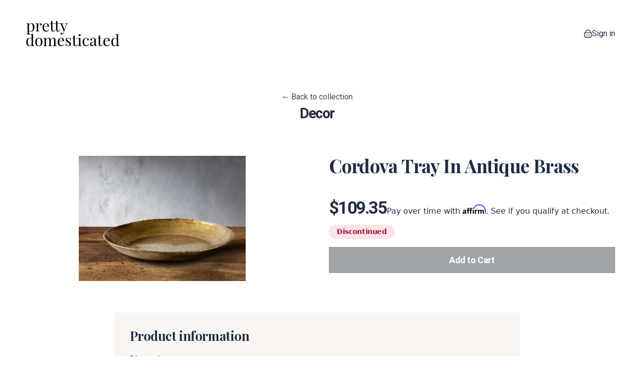

--- FILE ---
content_type: text/html; charset=utf-8
request_url: https://app.onsidedoor.com/s/766/collections/22300-decor/24747-cordova-tray-in-antique-brass
body_size: 12367
content:
<!DOCTYPE html>
<html lang="en">
  <head>
    <meta charset="utf-8" />
<meta name="viewport" content="width=device-width, initial-scale=1.0, maximum-scale=1.0" />
<meta name="robots" content="noindex">
<meta http-equiv="X-UA-Compatible" content="ie=edge">
<link rel="icon" type="image/png" href="https://app.onsidedoor.com/favicon-32x32.png">



  <meta property="og:title" content="Cordova Tray In Antique Brass">
  <meta property="og:description" content="Crafted by Indian artisans from aluminum sheets, our Cordova décor collection is meticulously hammered to create its unique shape and texture. These accessories features a timeless antique brass finish to accentuate your décor with a rustic, antique-inspired charm.">
  <meta property="og:image" content="https://images.onsidedoor.com/vendors/arhaus/cordova-tray-in-antique-brass/3f2342d4dc58a2d2b5595a15ed76cb05.jpg?fm=jpg&amp;tr=w-1200">
  <meta property="og:image:alt" content="Cordova Tray In Antique Brass">
  <meta property="og:type" content="product">
  <meta property="og:url" content="https://app.onsidedoor.com/s/766/collections/22300-decor/24747-cordova-tray-in-antique-brass">
    <script>
  !function(){var analytics=window.analytics=window.analytics||[];if(!analytics.initialize)if(analytics.invoked)window.console&&console.error&&console.error("Segment snippet included twice.");else{analytics.invoked=!0;analytics.methods=["trackSubmit","trackClick","trackLink","trackForm","pageview","identify","reset","group","track","ready","alias","debug","page","once","off","on","addSourceMiddleware","addIntegrationMiddleware","setAnonymousId","addDestinationMiddleware"];analytics.factory=function(e){return function(){var t=Array.prototype.slice.call(arguments);t.unshift(e);analytics.push(t);return analytics}};for(var e=0;e<analytics.methods.length;e++){var key=analytics.methods[e];analytics[key]=analytics.factory(key)}analytics.load=function(key,e){var t=document.createElement("script");t.type="text/javascript";t.async=!0;t.src="https://cdn.segment.com/analytics.js/v1/" + key + "/analytics.min.js";var n=document.getElementsByTagName("script")[0];n.parentNode.insertBefore(t,n);analytics._loadOptions=e};analytics._writeKey="";analytics.SNIPPET_VERSION="4.15.2";
    analytics.load("");
  }}();
</script>

<script>
  window.analyticsData = {"user":{"id":null,"email":null,"fullName":null,"createdAt":null,"updatedAt":null,"type":"merchant"},"account":{"id":766,"name":"Pretty Domesticated"}};
</script>
  <script src='https://chat-assets.frontapp.com/v1/chat.bundle.js'></script>


  <script>
    window.frontSettings = {"chatId":"513fb431876e9c922bbd7a9a37b0da61","useDefaultLauncher":false}
  </script>
  <script src="https://js.stripe.com/v3" async></script>

<script>
  window.cdnSettings = {"assetUrl":""}
</script>
<script>
    _affirm_config = {
      public_api_key: "9HOZC4NCBXD56NV4",
      script: "https://cdn1.affirm.com/js/v2/affirm.js",
    };

    (function(m, g, n, d, a, e, h, c) {
      var b = m[n] || {}, k = document.createElement(e), p = document.getElementsByTagName(e)[0],
        l = function(a, b, c) {
          return function() {
            a[b]._.push([c, arguments])
          }
        }
      b[d] = l(b, d, "set")
      var f = b[d]
      b[a] = {}
      b[a]._ = []
      f._ = []
      b._ = []
      b[a][h] = l(b, a, h)
      b[c] = function() {
        b._.push([h, arguments])
      }
      a = 0
      for (c = "set add save post open empty reset on off trigger ready setProduct".split(" "); a < c.length; a++) f[c[a]] = l(b, d, c[a])
      a = 0
      for (c = ["get", "token", "url", "items"]; a < c.length; a++) f[c[a]] = function() {
      }
      k.async =
        ! 0
      k.src = g[e]
      p.parentNode.insertBefore(k, p)
      delete g[e]
      f(g)
      m[n] = b
    })(window, _affirm_config, "affirm", "checkout", "ui", "script", "ready", "jsReady")
  </script>
<meta name="sentry-trace" content="825e5db5f5df4e3e91292a7ec16503fc-591769317c2d49f2-0"/><meta name="baggage" content="sentry-trace_id=825e5db5f5df4e3e91292a7ec16503fc,sentry-sample_rate=0.2,sentry-transaction=%2Fs%2F%7Baccount%7D%2Fcollections%2F%7Bcollection%7D-%7Bcollection_handle%7D%2F%7Bproduct%7D-%7Bproduct_handle%7D,sentry-public_key=cdfc048b1a4d40b4a99bac479a004067,sentry-org_id=4504045472382976,sentry-release=a406f8d8f579fb012e035bfaa12e4ff06e57a5e8,sentry-environment=production,sentry-sampled=false,sentry-sample_rand=0.512291"/>

<script>
  window.sentrySettings = {"dsn":"https:\/\/3e43ae32d83c4e5d92dd08c31168c926@o4504045472382976.ingest.sentry.io\/4504442023837696","environment":"production","tracesSampleRate":0.02,"replaysSessionSampleRate":0,"replaysOnErrorSampleRate":0.01}
</script>
<link rel="preload" as="style" href="https://app.onsidedoor.com/shop/assets/app-uRQMmZ9r.css" /><link rel="modulepreload" href="https://app.onsidedoor.com/shop/assets/app-QUNf3T1Z.js" /><link rel="stylesheet" href="https://app.onsidedoor.com/shop/assets/app-uRQMmZ9r.css" /><script type="module" src="https://app.onsidedoor.com/shop/assets/app-QUNf3T1Z.js"></script>
    <link rel="preconnect" href="https://fonts.gstatic.com">
<link href="https://fonts.googleapis.com/css2?family=Playfair+Display:wght@700&family=Roboto:wght@400;500;700&display=swap" rel="stylesheet">

<style>
  :root {
    --color-primary: 64 75 78;
  }

  :root {
  --font-heading: 'Playfair Display', serif;
  --font-heading-weight: bold;
  --font-body: 'Roboto', sans-serif;
  --font-functional: 'Roboto', sans-serif;
}

html, body {
  letter-spacing: -0.011em;
}

h1, h2, h3, h4, h5, h6 {
  letter-spacing: -0.016em;
}

.c-product-preview__price {
  font-size: var(--text-4xl);
}

.p-product__price {
  font-size: var(--text-6xl);
}
</style>
    <script type="text/javascript">const Ziggy={"url":"https:\/\/app.onsidedoor.com","port":null,"defaults":{},"routes":{"shop.register.create":{"uri":"s\/{account}\/register","methods":["GET","HEAD"],"wheres":{"account":"[0-9]+"},"domain":"app.onsidedoor.com","parameters":["account"]},"shop.register.store":{"uri":"s\/{account}\/register","methods":["POST"],"wheres":{"account":"[0-9]+"},"domain":"app.onsidedoor.com","parameters":["account"],"bindings":{"account":"id"}},"shop.signin.create":{"uri":"s\/{account}\/signin","methods":["GET","HEAD"],"wheres":{"account":"[0-9]+"},"domain":"app.onsidedoor.com","parameters":["account"]},"shop.signin.store":{"uri":"s\/{account}\/signin","methods":["POST"],"wheres":{"account":"[0-9]+"},"domain":"app.onsidedoor.com","parameters":["account"]},"shop.signin.destroy":{"uri":"s\/{account}\/signout","methods":["DELETE"],"wheres":{"account":"[0-9]+"},"domain":"app.onsidedoor.com","parameters":["account"]},"shop.account.payment-methods.edit":{"uri":"s\/{account}\/account\/payment-methods","methods":["GET","HEAD"],"wheres":{"account":"[0-9]+"},"domain":"app.onsidedoor.com","parameters":["account"]},"shop.password-reset-link.create":{"uri":"s\/{account}\/forgot-password","methods":["GET","HEAD"],"wheres":{"account":"[0-9]+"},"domain":"app.onsidedoor.com","parameters":["account"]},"shop.password-reset-link.store":{"uri":"s\/{account}\/forgot-password","methods":["POST"],"wheres":{"account":"[0-9]+"},"domain":"app.onsidedoor.com","parameters":["account"]},"shop.password.edit":{"uri":"s\/{account}\/reset-password\/{token}","methods":["GET","HEAD"],"wheres":{"account":"[0-9]+"},"domain":"app.onsidedoor.com","parameters":["account","token"]},"shop.password.update":{"uri":"s\/{account}\/reset-password","methods":["PATCH"],"wheres":{"account":"[0-9]+"},"domain":"app.onsidedoor.com","parameters":["account"]},"shop.collections.embed.index":{"uri":"s\/{account}\/collections\/{collection}\/embed","methods":["GET","HEAD"],"wheres":{"account":"[0-9]+"},"domain":"app.onsidedoor.com","parameters":["account","collection"],"bindings":{"collection":"id"}},"shop.order-tracking.show":{"uri":"s\/{account}\/order-tracking\/{hash}","methods":["GET","HEAD"],"wheres":{"account":"[0-9]+"},"domain":"app.onsidedoor.com","parameters":["account","hash"]},"shop.order-tracking.payment-methods.edit":{"uri":"s\/{account}\/order-tracking\/{hash}\/payment-methods","methods":["GET","HEAD"],"wheres":{"account":"[0-9]+"},"domain":"app.onsidedoor.com","parameters":["account","hash"]},"shop.order-tracking.payment-retry.create":{"uri":"s\/{account}\/order-tracking\/{hash}\/payment-retry\/new","methods":["GET","HEAD"],"wheres":{"account":"[0-9]+"},"domain":"app.onsidedoor.com","parameters":["account","hash"]},"shop.order-tracking.payment-intent.show":{"uri":"s\/{account}\/order-tracking\/{hash}\/payment-intent","methods":["GET","HEAD"],"wheres":{"account":"[0-9]+"},"domain":"app.onsidedoor.com","parameters":["account","hash"]},"shop.collections.show":{"uri":"s\/{account}\/collections\/{collection}-{handle}","methods":["GET","HEAD"],"wheres":{"account":"[0-9]+"},"domain":"app.onsidedoor.com","parameters":["account","collection","handle"],"bindings":{"collection":"id"}},"shop.collections.products.show":{"uri":"s\/{account}\/collections\/{collection}-{collection_handle}\/{product}-{product_handle}","methods":["GET","HEAD"],"wheres":{"account":"[0-9]+"},"domain":"app.onsidedoor.com","parameters":["account","collection","collection_handle","product","product_handle"],"bindings":{"collection":"id"}},"shop.collections.proposals.show":{"uri":"s\/{account}\/collections\/{collection}-{collection_handle}\/proposal","methods":["GET","HEAD"],"wheres":{"account":"[0-9]+"},"domain":"app.onsidedoor.com","parameters":["account","collection","collection_handle"],"bindings":{"collection":"id"}},"shop.cart.proposal-application.store":{"uri":"s\/{account}\/cart\/proposal-application","methods":["POST"],"wheres":{"account":"[0-9]+"},"domain":"app.onsidedoor.com","parameters":["account"]},"shop.collections.proposals.products.show":{"uri":"s\/{account}\/collections\/{collection}-{collection_handle}\/proposal\/{product}-{product_handle}","methods":["GET","HEAD"],"wheres":{"account":"[0-9]+"},"domain":"app.onsidedoor.com","parameters":["account","collection","collection_handle","product","product_handle"],"bindings":{"collection":"id"}},"shop.orders.index":{"uri":"s\/{account}\/orders","methods":["GET","HEAD"],"wheres":{"account":"[0-9]+"},"domain":"app.onsidedoor.com","parameters":["account"]},"shop.orders.show":{"uri":"s\/{account}\/orders\/{order}","methods":["GET","HEAD"],"wheres":{"account":"[0-9]+"},"domain":"app.onsidedoor.com","parameters":["account","order"],"bindings":{"order":"id"}},"shop.orders.payment-retry.create":{"uri":"s\/{account}\/orders\/{order}\/payment-retry\/new","methods":["GET","HEAD"],"wheres":{"account":"[0-9]+"},"domain":"app.onsidedoor.com","parameters":["account","order"],"bindings":{"order":"id"}},"shop.orders.payment-intent.show":{"uri":"s\/{account}\/orders\/{order}\/payment-intent","methods":["GET","HEAD"],"wheres":{"account":"[0-9]+"},"domain":"app.onsidedoor.com","parameters":["account","order"],"bindings":{"order":"id"}},"shop.checkout.cart.create":{"uri":"s\/{account}\/cart","methods":["GET","HEAD"],"wheres":{"account":"[0-9]+"},"domain":"app.onsidedoor.com","parameters":["account"]},"shop.checkout.cart.store":{"uri":"s\/{account}\/cart","methods":["POST"],"wheres":{"account":"[0-9]+"},"domain":"app.onsidedoor.com","parameters":["account"]},"shop.checkout.coupon-uses.store":{"uri":"s\/{account}\/cart\/coupon-uses","methods":["POST"],"wheres":{"account":"[0-9]+"},"domain":"app.onsidedoor.com","parameters":["account"]},"shop.checkout.coupon-uses.destroy":{"uri":"s\/{account}\/cart\/coupon-uses\/{couponUse}","methods":["DELETE"],"wheres":{"account":"[0-9]+"},"domain":"app.onsidedoor.com","parameters":["account","couponUse"],"bindings":{"couponUse":"id"}},"shop.checkout.cart-items.store":{"uri":"s\/{account}\/cart-items","methods":["POST"],"wheres":{"account":"[0-9]+"},"domain":"app.onsidedoor.com","parameters":["account"]},"shop.checkout.cart-items.update":{"uri":"s\/{account}\/cart-items\/{line_item}","methods":["PUT","PATCH"],"wheres":{"account":"[0-9]+"},"domain":"app.onsidedoor.com","parameters":["account","line_item"]},"shop.checkout.cart-items.destroy":{"uri":"s\/{account}\/cart-items\/{line_item}","methods":["DELETE"],"wheres":{"account":"[0-9]+"},"domain":"app.onsidedoor.com","parameters":["account","line_item"]},"shop.checkout.cart-items.shipping-option.update":{"uri":"s\/{account}\/cart-items\/{line_item}\/shipping-option","methods":["PUT","PATCH"],"wheres":{"account":"[0-9]+"},"domain":"app.onsidedoor.com","parameters":["account","line_item"]},"shop.checkout.signin.create":{"uri":"s\/{account}\/checkout\/account","methods":["GET","HEAD"],"wheres":{"account":"[0-9]+"},"domain":"app.onsidedoor.com","parameters":["account"]},"shop.checkout.signin.store":{"uri":"s\/{account}\/checkout\/signin","methods":["POST"],"wheres":{"account":"[0-9]+"},"domain":"app.onsidedoor.com","parameters":["account"]},"shop.checkout.address.create":{"uri":"s\/{account}\/address\/new","methods":["GET","HEAD"],"wheres":{"account":"[0-9]+"},"domain":"app.onsidedoor.com","parameters":["account"]},"shop.checkout.address.store":{"uri":"s\/{account}\/address","methods":["POST"],"wheres":{"account":"[0-9]+"},"domain":"app.onsidedoor.com","parameters":["account"]},"shop.checkout.delivery.create":{"uri":"s\/{account}\/delivery\/new","methods":["GET","HEAD"],"wheres":{"account":"[0-9]+"},"domain":"app.onsidedoor.com","parameters":["account"]},"shop.checkout.delivery.store":{"uri":"s\/{account}\/delivery","methods":["POST"],"wheres":{"account":"[0-9]+"},"domain":"app.onsidedoor.com","parameters":["account"]},"shop.checkout.payment.create":{"uri":"s\/{account}\/payment\/new","methods":["GET","HEAD"],"wheres":{"account":"[0-9]+"},"domain":"app.onsidedoor.com","parameters":["account"]},"shop.checkout.payment.store":{"uri":"s\/{account}\/payment","methods":["POST"],"wheres":{"account":"[0-9]+"},"domain":"app.onsidedoor.com","parameters":["account"]},"shop.checkout.payment.intent":{"uri":"s\/{account}\/payment\/intent","methods":["POST"],"wheres":{"account":"[0-9]+"},"domain":"app.onsidedoor.com","parameters":["account"]},"shop.checkout.site-credit-balance-use.store":{"uri":"s\/{account}\/site-credit-balance-use","methods":["POST"],"wheres":{"account":"[0-9]+"},"domain":"app.onsidedoor.com","parameters":["account"]},"shop.checkout.site-credit-balance-use.destroy":{"uri":"s\/{account}\/site-credit-balance-use","methods":["DELETE"],"wheres":{"account":"[0-9]+"},"domain":"app.onsidedoor.com","parameters":["account"]},"shop.invoices.show":{"uri":"s\/{account}\/invoices\/{invoice}","methods":["GET","HEAD"],"wheres":{"account":"[0-9]+"},"domain":"app.onsidedoor.com","parameters":["account","invoice"],"bindings":{"invoice":"id"}},"shop.home":{"uri":"s\/{account}","methods":["GET","HEAD"],"wheres":{"account":"[0-9]+"},"domain":"app.onsidedoor.com","parameters":["account"]},"shop.designer-site-page.show":{"uri":"s\/{account}\/{pagePath}","methods":["GET","HEAD"],"wheres":{"account":"[0-9]+"},"domain":"app.onsidedoor.com","parameters":["account","pagePath"]},"shop.preload.cart.create":{"uri":"s\/{account}\/preload\/collections\/{collection}\/cart\/{products}\/new","methods":["GET","HEAD"],"wheres":{"account":"[0-9]+"},"domain":"app.onsidedoor.com","parameters":["account","collection","products"],"bindings":{"collection":"id"}}}};!function(t,e){"object"==typeof exports&&"undefined"!=typeof module?module.exports=e():"function"==typeof define&&define.amd?define(e):(t||self).route=e()}(this,function(){function t(t,e){for(var n=0;n<e.length;n++){var r=e[n];r.enumerable=r.enumerable||!1,r.configurable=!0,"value"in r&&(r.writable=!0),Object.defineProperty(t,u(r.key),r)}}function e(e,n,r){return n&&t(e.prototype,n),r&&t(e,r),Object.defineProperty(e,"prototype",{writable:!1}),e}function n(){return n=Object.assign?Object.assign.bind():function(t){for(var e=1;e<arguments.length;e++){var n=arguments[e];for(var r in n)({}).hasOwnProperty.call(n,r)&&(t[r]=n[r])}return t},n.apply(null,arguments)}function r(t){return r=Object.setPrototypeOf?Object.getPrototypeOf.bind():function(t){return t.__proto__||Object.getPrototypeOf(t)},r(t)}function o(){try{var t=!Boolean.prototype.valueOf.call(Reflect.construct(Boolean,[],function(){}))}catch(t){}return(o=function(){return!!t})()}function i(t,e){return i=Object.setPrototypeOf?Object.setPrototypeOf.bind():function(t,e){return t.__proto__=e,t},i(t,e)}function u(t){var e=function(t){if("object"!=typeof t||!t)return t;var e=t[Symbol.toPrimitive];if(void 0!==e){var n=e.call(t,"string");if("object"!=typeof n)return n;throw new TypeError("@@toPrimitive must return a primitive value.")}return String(t)}(t);return"symbol"==typeof e?e:e+""}function f(t){var e="function"==typeof Map?new Map:void 0;return f=function(t){if(null===t||!function(t){try{return-1!==Function.toString.call(t).indexOf("[native code]")}catch(e){return"function"==typeof t}}(t))return t;if("function"!=typeof t)throw new TypeError("Super expression must either be null or a function");if(void 0!==e){if(e.has(t))return e.get(t);e.set(t,n)}function n(){return function(t,e,n){if(o())return Reflect.construct.apply(null,arguments);var r=[null];r.push.apply(r,e);var u=new(t.bind.apply(t,r));return n&&i(u,n.prototype),u}(t,arguments,r(this).constructor)}return n.prototype=Object.create(t.prototype,{constructor:{value:n,enumerable:!1,writable:!0,configurable:!0}}),i(n,t)},f(t)}const c=String.prototype.replace,l=/%20/g,a={RFC1738:function(t){return c.call(t,l,"+")},RFC3986:function(t){return String(t)}};var s="RFC3986";const p=Object.prototype.hasOwnProperty,y=Array.isArray,d=function(){const t=[];for(let e=0;e<256;++e)t.push("%"+((e<16?"0":"")+e.toString(16)).toUpperCase());return t}(),b=function t(e,n,r){if(!n)return e;if("object"!=typeof n){if(y(e))e.push(n);else{if(!e||"object"!=typeof e)return[e,n];(r&&(r.plainObjects||r.allowPrototypes)||!p.call(Object.prototype,n))&&(e[n]=!0)}return e}if(!e||"object"!=typeof e)return[e].concat(n);let o=e;return y(e)&&!y(n)&&(o=function(t,e){const n=e&&e.plainObjects?Object.create(null):{};for(let e=0;e<t.length;++e)void 0!==t[e]&&(n[e]=t[e]);return n}(e,r)),y(e)&&y(n)?(n.forEach(function(n,o){if(p.call(e,o)){const i=e[o];i&&"object"==typeof i&&n&&"object"==typeof n?e[o]=t(i,n,r):e.push(n)}else e[o]=n}),e):Object.keys(n).reduce(function(e,o){const i=n[o];return e[o]=p.call(e,o)?t(e[o],i,r):i,e},o)},h=1024,v=function(t,e){return[].concat(t,e)},m=function(t,e){if(y(t)){const n=[];for(let r=0;r<t.length;r+=1)n.push(e(t[r]));return n}return e(t)},g=Object.prototype.hasOwnProperty,w={brackets:function(t){return t+"[]"},comma:"comma",indices:function(t,e){return t+"["+e+"]"},repeat:function(t){return t}},j=Array.isArray,O=Array.prototype.push,E=function(t,e){O.apply(t,j(e)?e:[e])},T=Date.prototype.toISOString,R={addQueryPrefix:!1,allowDots:!1,allowEmptyArrays:!1,arrayFormat:"indices",charset:"utf-8",charsetSentinel:!1,delimiter:"&",encode:!0,encodeDotInKeys:!1,encoder:function(t,e,n,r,o){if(0===t.length)return t;let i=t;if("symbol"==typeof t?i=Symbol.prototype.toString.call(t):"string"!=typeof t&&(i=String(t)),"iso-8859-1"===n)return escape(i).replace(/%u[0-9a-f]{4}/gi,function(t){return"%26%23"+parseInt(t.slice(2),16)+"%3B"});let u="";for(let t=0;t<i.length;t+=h){const e=i.length>=h?i.slice(t,t+h):i,n=[];for(let t=0;t<e.length;++t){let r=e.charCodeAt(t);45===r||46===r||95===r||126===r||r>=48&&r<=57||r>=65&&r<=90||r>=97&&r<=122||"RFC1738"===o&&(40===r||41===r)?n[n.length]=e.charAt(t):r<128?n[n.length]=d[r]:r<2048?n[n.length]=d[192|r>>6]+d[128|63&r]:r<55296||r>=57344?n[n.length]=d[224|r>>12]+d[128|r>>6&63]+d[128|63&r]:(t+=1,r=65536+((1023&r)<<10|1023&e.charCodeAt(t)),n[n.length]=d[240|r>>18]+d[128|r>>12&63]+d[128|r>>6&63]+d[128|63&r])}u+=n.join("")}return u},encodeValuesOnly:!1,format:s,formatter:a[s],indices:!1,serializeDate:function(t){return T.call(t)},skipNulls:!1,strictNullHandling:!1},S={},k=function(t,e,n,r,o,i,u,f,c,l,a,s,p,y,d,b,h,v){let g=t,w=v,O=0,T=!1;for(;void 0!==(w=w.get(S))&&!T;){const e=w.get(t);if(O+=1,void 0!==e){if(e===O)throw new RangeError("Cyclic object value");T=!0}void 0===w.get(S)&&(O=0)}if("function"==typeof l?g=l(e,g):g instanceof Date?g=p(g):"comma"===n&&j(g)&&(g=m(g,function(t){return t instanceof Date?p(t):t})),null===g){if(i)return c&&!b?c(e,R.encoder,h,"key",y):e;g=""}if("string"==typeof(A=g)||"number"==typeof A||"boolean"==typeof A||"symbol"==typeof A||"bigint"==typeof A||function(t){return!(!t||"object"!=typeof t||!(t.constructor&&t.constructor.isBuffer&&t.constructor.isBuffer(t)))}(g))return c?[d(b?e:c(e,R.encoder,h,"key",y))+"="+d(c(g,R.encoder,h,"value",y))]:[d(e)+"="+d(String(g))];var A;const D=[];if(void 0===g)return D;let I;if("comma"===n&&j(g))b&&c&&(g=m(g,c)),I=[{value:g.length>0?g.join(",")||null:void 0}];else if(j(l))I=l;else{const t=Object.keys(g);I=a?t.sort(a):t}const $=f?e.replace(/\./g,"%2E"):e,N=r&&j(g)&&1===g.length?$+"[]":$;if(o&&j(g)&&0===g.length)return N+"[]";for(let e=0;e<I.length;++e){const m=I[e],w="object"==typeof m&&void 0!==m.value?m.value:g[m];if(u&&null===w)continue;const T=s&&f?m.replace(/\./g,"%2E"):m,R=j(g)?"function"==typeof n?n(N,T):N:N+(s?"."+T:"["+T+"]");v.set(t,O);const A=new WeakMap;A.set(S,v),E(D,k(w,R,n,r,o,i,u,f,"comma"===n&&b&&j(g)?null:c,l,a,s,p,y,d,b,h,A))}return D},A=Object.prototype.hasOwnProperty,D=Array.isArray,I={allowDots:!1,allowEmptyArrays:!1,allowPrototypes:!1,allowSparse:!1,arrayLimit:20,charset:"utf-8",charsetSentinel:!1,comma:!1,decodeDotInKeys:!1,decoder:function(t,e,n){const r=t.replace(/\+/g," ");if("iso-8859-1"===n)return r.replace(/%[0-9a-f]{2}/gi,unescape);try{return decodeURIComponent(r)}catch(t){return r}},delimiter:"&",depth:5,duplicates:"combine",ignoreQueryPrefix:!1,interpretNumericEntities:!1,parameterLimit:1e3,parseArrays:!0,plainObjects:!1,strictNullHandling:!1},$=function(t){return t.replace(/&#(\d+);/g,function(t,e){return String.fromCharCode(parseInt(e,10))})},N=function(t,e){return t&&"string"==typeof t&&e.comma&&t.indexOf(",")>-1?t.split(","):t},x=function(t,e,n,r){if(!t)return;const o=n.allowDots?t.replace(/\.([^.[]+)/g,"[$1]"):t,i=/(\[[^[\]]*])/g;let u=n.depth>0&&/(\[[^[\]]*])/.exec(o);const f=u?o.slice(0,u.index):o,c=[];if(f){if(!n.plainObjects&&A.call(Object.prototype,f)&&!n.allowPrototypes)return;c.push(f)}let l=0;for(;n.depth>0&&null!==(u=i.exec(o))&&l<n.depth;){if(l+=1,!n.plainObjects&&A.call(Object.prototype,u[1].slice(1,-1))&&!n.allowPrototypes)return;c.push(u[1])}return u&&c.push("["+o.slice(u.index)+"]"),function(t,e,n,r){let o=r?e:N(e,n);for(let e=t.length-1;e>=0;--e){let r;const i=t[e];if("[]"===i&&n.parseArrays)r=n.allowEmptyArrays&&""===o?[]:[].concat(o);else{r=n.plainObjects?Object.create(null):{};const t="["===i.charAt(0)&&"]"===i.charAt(i.length-1)?i.slice(1,-1):i,e=n.decodeDotInKeys?t.replace(/%2E/g,"."):t,u=parseInt(e,10);n.parseArrays||""!==e?!isNaN(u)&&i!==e&&String(u)===e&&u>=0&&n.parseArrays&&u<=n.arrayLimit?(r=[],r[u]=o):"__proto__"!==e&&(r[e]=o):r={0:o}}o=r}return o}(c,e,n,r)};function C(t,e){const n=function(t){if(!t)return I;if(void 0!==t.allowEmptyArrays&&"boolean"!=typeof t.allowEmptyArrays)throw new TypeError("`allowEmptyArrays` option can only be `true` or `false`, when provided");if(void 0!==t.decodeDotInKeys&&"boolean"!=typeof t.decodeDotInKeys)throw new TypeError("`decodeDotInKeys` option can only be `true` or `false`, when provided");if(null!=t.decoder&&"function"!=typeof t.decoder)throw new TypeError("Decoder has to be a function.");if(void 0!==t.charset&&"utf-8"!==t.charset&&"iso-8859-1"!==t.charset)throw new TypeError("The charset option must be either utf-8, iso-8859-1, or undefined");const e=void 0===t.charset?I.charset:t.charset,n=void 0===t.duplicates?I.duplicates:t.duplicates;if("combine"!==n&&"first"!==n&&"last"!==n)throw new TypeError("The duplicates option must be either combine, first, or last");return{allowDots:void 0===t.allowDots?!0===t.decodeDotInKeys||I.allowDots:!!t.allowDots,allowEmptyArrays:"boolean"==typeof t.allowEmptyArrays?!!t.allowEmptyArrays:I.allowEmptyArrays,allowPrototypes:"boolean"==typeof t.allowPrototypes?t.allowPrototypes:I.allowPrototypes,allowSparse:"boolean"==typeof t.allowSparse?t.allowSparse:I.allowSparse,arrayLimit:"number"==typeof t.arrayLimit?t.arrayLimit:I.arrayLimit,charset:e,charsetSentinel:"boolean"==typeof t.charsetSentinel?t.charsetSentinel:I.charsetSentinel,comma:"boolean"==typeof t.comma?t.comma:I.comma,decodeDotInKeys:"boolean"==typeof t.decodeDotInKeys?t.decodeDotInKeys:I.decodeDotInKeys,decoder:"function"==typeof t.decoder?t.decoder:I.decoder,delimiter:"string"==typeof t.delimiter||(r=t.delimiter,"[object RegExp]"===Object.prototype.toString.call(r))?t.delimiter:I.delimiter,depth:"number"==typeof t.depth||!1===t.depth?+t.depth:I.depth,duplicates:n,ignoreQueryPrefix:!0===t.ignoreQueryPrefix,interpretNumericEntities:"boolean"==typeof t.interpretNumericEntities?t.interpretNumericEntities:I.interpretNumericEntities,parameterLimit:"number"==typeof t.parameterLimit?t.parameterLimit:I.parameterLimit,parseArrays:!1!==t.parseArrays,plainObjects:"boolean"==typeof t.plainObjects?t.plainObjects:I.plainObjects,strictNullHandling:"boolean"==typeof t.strictNullHandling?t.strictNullHandling:I.strictNullHandling};var r}(e);if(""===t||null==t)return n.plainObjects?Object.create(null):{};const r="string"==typeof t?function(t,e){const n={__proto__:null},r=(e.ignoreQueryPrefix?t.replace(/^\?/,""):t).split(e.delimiter,Infinity===e.parameterLimit?void 0:e.parameterLimit);let o,i=-1,u=e.charset;if(e.charsetSentinel)for(o=0;o<r.length;++o)0===r[o].indexOf("utf8=")&&("utf8=%E2%9C%93"===r[o]?u="utf-8":"utf8=%26%2310003%3B"===r[o]&&(u="iso-8859-1"),i=o,o=r.length);for(o=0;o<r.length;++o){if(o===i)continue;const t=r[o],f=t.indexOf("]="),c=-1===f?t.indexOf("="):f+1;let l,a;-1===c?(l=e.decoder(t,I.decoder,u,"key"),a=e.strictNullHandling?null:""):(l=e.decoder(t.slice(0,c),I.decoder,u,"key"),a=m(N(t.slice(c+1),e),function(t){return e.decoder(t,I.decoder,u,"value")})),a&&e.interpretNumericEntities&&"iso-8859-1"===u&&(a=$(a)),t.indexOf("[]=")>-1&&(a=D(a)?[a]:a);const s=A.call(n,l);s&&"combine"===e.duplicates?n[l]=v(n[l],a):s&&"last"!==e.duplicates||(n[l]=a)}return n}(t,n):t;let o=n.plainObjects?Object.create(null):{};const i=Object.keys(r);for(let e=0;e<i.length;++e){const u=i[e],f=x(u,r[u],n,"string"==typeof t);o=b(o,f,n)}return!0===n.allowSparse?o:function(t){const e=[{obj:{o:t},prop:"o"}],n=[];for(let t=0;t<e.length;++t){const r=e[t],o=r.obj[r.prop],i=Object.keys(o);for(let t=0;t<i.length;++t){const r=i[t],u=o[r];"object"==typeof u&&null!==u&&-1===n.indexOf(u)&&(e.push({obj:o,prop:r}),n.push(u))}}return function(t){for(;t.length>1;){const e=t.pop(),n=e.obj[e.prop];if(y(n)){const t=[];for(let e=0;e<n.length;++e)void 0!==n[e]&&t.push(n[e]);e.obj[e.prop]=t}}}(e),t}(o)}var P=/*#__PURE__*/function(){function t(t,e,n){var r,o;this.name=t,this.definition=e,this.bindings=null!=(r=e.bindings)?r:{},this.wheres=null!=(o=e.wheres)?o:{},this.config=n}var n=t.prototype;return n.matchesUrl=function(t){var e,n=this;if(!this.definition.methods.includes("GET"))return!1;var r=this.template.replace(/[.*+$()[\]]/g,"\\$&").replace(/(\/?){([^}?]*)(\??)}/g,function(t,e,r,o){var i,u="(?<"+r+">"+((null==(i=n.wheres[r])?void 0:i.replace(/(^\^)|(\$$)/g,""))||"[^/?]+")+")";return o?"("+e+u+")?":""+e+u}).replace(/^\w+:\/\//,""),o=t.replace(/^\w+:\/\//,"").split("?"),i=o[0],u=o[1],f=null!=(e=new RegExp("^"+r+"/?$").exec(i))?e:new RegExp("^"+r+"/?$").exec(decodeURI(i));if(f){for(var c in f.groups)f.groups[c]="string"==typeof f.groups[c]?decodeURIComponent(f.groups[c]):f.groups[c];return{params:f.groups,query:C(u)}}return!1},n.compile=function(t){var e=this;return this.parameterSegments.length?this.template.replace(/{([^}?]+)(\??)}/g,function(n,r,o){var i,u;if(!o&&[null,void 0].includes(t[r]))throw new Error("Ziggy error: '"+r+"' parameter is required for route '"+e.name+"'.");if(e.wheres[r]&&!new RegExp("^"+(o?"("+e.wheres[r]+")?":e.wheres[r])+"$").test(null!=(u=t[r])?u:""))throw new Error("Ziggy error: '"+r+"' parameter '"+t[r]+"' does not match required format '"+e.wheres[r]+"' for route '"+e.name+"'.");return encodeURI(null!=(i=t[r])?i:"").replace(/%7C/g,"|").replace(/%25/g,"%").replace(/\$/g,"%24")}).replace(this.config.absolute?/(\.[^/]+?)(\/\/)/:/(^)(\/\/)/,"$1/").replace(/\/+$/,""):this.template},e(t,[{key:"template",get:function(){var t=(this.origin+"/"+this.definition.uri).replace(/\/+$/,"");return""===t?"/":t}},{key:"origin",get:function(){return this.config.absolute?this.definition.domain?""+this.config.url.match(/^\w+:\/\//)[0]+this.definition.domain+(this.config.port?":"+this.config.port:""):this.config.url:""}},{key:"parameterSegments",get:function(){var t,e;return null!=(t=null==(e=this.template.match(/{[^}?]+\??}/g))?void 0:e.map(function(t){return{name:t.replace(/{|\??}/g,""),required:!/\?}$/.test(t)}}))?t:[]}}])}(),_=/*#__PURE__*/function(t){function r(e,r,o,i){var u;if(void 0===o&&(o=!0),(u=t.call(this)||this).t=null!=i?i:"undefined"!=typeof Ziggy?Ziggy:null==globalThis?void 0:globalThis.Ziggy,!u.t&&"undefined"!=typeof document&&document.getElementById("ziggy-routes-json")&&(globalThis.Ziggy=JSON.parse(document.getElementById("ziggy-routes-json").textContent),u.t=globalThis.Ziggy),u.t=n({},u.t,{absolute:o}),e){if(!u.t.routes[e])throw new Error("Ziggy error: route '"+e+"' is not in the route list.");u.i=new P(e,u.t.routes[e],u.t),u.u=u.l(r)}return u}var o,u;u=t,(o=r).prototype=Object.create(u.prototype),o.prototype.constructor=o,i(o,u);var f=r.prototype;return f.toString=function(){var t=this,e=Object.keys(this.u).filter(function(e){return!t.i.parameterSegments.some(function(t){return t.name===e})}).filter(function(t){return"_query"!==t}).reduce(function(e,r){var o;return n({},e,((o={})[r]=t.u[r],o))},{});return this.i.compile(this.u)+function(t,e){let n=t;const r=function(t){if(!t)return R;if(void 0!==t.allowEmptyArrays&&"boolean"!=typeof t.allowEmptyArrays)throw new TypeError("`allowEmptyArrays` option can only be `true` or `false`, when provided");if(void 0!==t.encodeDotInKeys&&"boolean"!=typeof t.encodeDotInKeys)throw new TypeError("`encodeDotInKeys` option can only be `true` or `false`, when provided");if(null!=t.encoder&&"function"!=typeof t.encoder)throw new TypeError("Encoder has to be a function.");const e=t.charset||R.charset;if(void 0!==t.charset&&"utf-8"!==t.charset&&"iso-8859-1"!==t.charset)throw new TypeError("The charset option must be either utf-8, iso-8859-1, or undefined");let n=s;if(void 0!==t.format){if(!g.call(a,t.format))throw new TypeError("Unknown format option provided.");n=t.format}const r=a[n];let o,i=R.filter;if(("function"==typeof t.filter||j(t.filter))&&(i=t.filter),o=t.arrayFormat in w?t.arrayFormat:"indices"in t?t.indices?"indices":"repeat":R.arrayFormat,"commaRoundTrip"in t&&"boolean"!=typeof t.commaRoundTrip)throw new TypeError("`commaRoundTrip` must be a boolean, or absent");return{addQueryPrefix:"boolean"==typeof t.addQueryPrefix?t.addQueryPrefix:R.addQueryPrefix,allowDots:void 0===t.allowDots?!0===t.encodeDotInKeys||R.allowDots:!!t.allowDots,allowEmptyArrays:"boolean"==typeof t.allowEmptyArrays?!!t.allowEmptyArrays:R.allowEmptyArrays,arrayFormat:o,charset:e,charsetSentinel:"boolean"==typeof t.charsetSentinel?t.charsetSentinel:R.charsetSentinel,commaRoundTrip:t.commaRoundTrip,delimiter:void 0===t.delimiter?R.delimiter:t.delimiter,encode:"boolean"==typeof t.encode?t.encode:R.encode,encodeDotInKeys:"boolean"==typeof t.encodeDotInKeys?t.encodeDotInKeys:R.encodeDotInKeys,encoder:"function"==typeof t.encoder?t.encoder:R.encoder,encodeValuesOnly:"boolean"==typeof t.encodeValuesOnly?t.encodeValuesOnly:R.encodeValuesOnly,filter:i,format:n,formatter:r,serializeDate:"function"==typeof t.serializeDate?t.serializeDate:R.serializeDate,skipNulls:"boolean"==typeof t.skipNulls?t.skipNulls:R.skipNulls,sort:"function"==typeof t.sort?t.sort:null,strictNullHandling:"boolean"==typeof t.strictNullHandling?t.strictNullHandling:R.strictNullHandling}}(e);let o,i;"function"==typeof r.filter?(i=r.filter,n=i("",n)):j(r.filter)&&(i=r.filter,o=i);const u=[];if("object"!=typeof n||null===n)return"";const f=w[r.arrayFormat],c="comma"===f&&r.commaRoundTrip;o||(o=Object.keys(n)),r.sort&&o.sort(r.sort);const l=new WeakMap;for(let t=0;t<o.length;++t){const e=o[t];r.skipNulls&&null===n[e]||E(u,k(n[e],e,f,c,r.allowEmptyArrays,r.strictNullHandling,r.skipNulls,r.encodeDotInKeys,r.encode?r.encoder:null,r.filter,r.sort,r.allowDots,r.serializeDate,r.format,r.formatter,r.encodeValuesOnly,r.charset,l))}const p=u.join(r.delimiter);let y=!0===r.addQueryPrefix?"?":"";return r.charsetSentinel&&(y+="iso-8859-1"===r.charset?"utf8=%26%2310003%3B&":"utf8=%E2%9C%93&"),p.length>0?y+p:""}(n({},e,this.u._query),{addQueryPrefix:!0,arrayFormat:"indices",encodeValuesOnly:!0,skipNulls:!0,encoder:function(t,e){return"boolean"==typeof t?Number(t):e(t)}})},f.p=function(t){var e=this;t?this.t.absolute&&t.startsWith("/")&&(t=this.h().host+t):t=this.v();var r={},o=Object.entries(this.t.routes).find(function(n){return r=new P(n[0],n[1],e.t).matchesUrl(t)})||[void 0,void 0];return n({name:o[0]},r,{route:o[1]})},f.v=function(){var t=this.h(),e=t.pathname,n=t.search;return(this.t.absolute?t.host+e:e.replace(this.t.url.replace(/^\w*:\/\/[^/]+/,""),"").replace(/^\/+/,"/"))+n},f.current=function(t,e){var r=this.p(),o=r.name,i=r.params,u=r.query,f=r.route;if(!t)return o;var c=new RegExp("^"+t.replace(/\./g,"\\.").replace(/\*/g,".*")+"$").test(o);if([null,void 0].includes(e)||!c)return c;var l=new P(o,f,this.t);e=this.l(e,l);var a=n({},i,u);if(Object.values(e).every(function(t){return!t})&&!Object.values(a).some(function(t){return void 0!==t}))return!0;var s=function(t,e){return Object.entries(t).every(function(t){var n=t[0],r=t[1];return Array.isArray(r)&&Array.isArray(e[n])?r.every(function(t){return e[n].includes(t)||e[n].includes(decodeURIComponent(t))}):"object"==typeof r&&"object"==typeof e[n]&&null!==r&&null!==e[n]?s(r,e[n]):e[n]==r||e[n]==decodeURIComponent(r)})};return s(e,a)},f.h=function(){var t,e,n,r,o,i,u="undefined"!=typeof window?window.location:{},f=u.host,c=u.pathname,l=u.search;return{host:null!=(t=null==(e=this.t.location)?void 0:e.host)?t:void 0===f?"":f,pathname:null!=(n=null==(r=this.t.location)?void 0:r.pathname)?n:void 0===c?"":c,search:null!=(o=null==(i=this.t.location)?void 0:i.search)?o:void 0===l?"":l}},f.has=function(t){return this.t.routes.hasOwnProperty(t)},f.l=function(t,e){var r=this;void 0===t&&(t={}),void 0===e&&(e=this.i),null!=t||(t={}),t=["string","number"].includes(typeof t)?[t]:t;var o=e.parameterSegments.filter(function(t){return!r.t.defaults[t.name]});if(Array.isArray(t))t=t.reduce(function(t,e,r){var i,u;return n({},t,o[r]?((i={})[o[r].name]=e,i):"object"==typeof e?e:((u={})[e]="",u))},{});else if(1===o.length&&!t[o[0].name]&&(t.hasOwnProperty(Object.values(e.bindings)[0])||t.hasOwnProperty("id"))){var i;(i={})[o[0].name]=t,t=i}return n({},this.m(e),this.j(t,e))},f.m=function(t){var e=this;return t.parameterSegments.filter(function(t){return e.t.defaults[t.name]}).reduce(function(t,r,o){var i,u=r.name;return n({},t,((i={})[u]=e.t.defaults[u],i))},{})},f.j=function(t,e){var r=e.bindings,o=e.parameterSegments;return Object.entries(t).reduce(function(t,e){var i,u,f=e[0],c=e[1];if(!c||"object"!=typeof c||Array.isArray(c)||!o.some(function(t){return t.name===f}))return n({},t,((u={})[f]=c,u));if(!c.hasOwnProperty(r[f])){if(!c.hasOwnProperty("id"))throw new Error("Ziggy error: object passed as '"+f+"' parameter is missing route model binding key '"+r[f]+"'.");r[f]="id"}return n({},t,((i={})[f]=c[r[f]],i))},{})},f.valueOf=function(){return this.toString()},e(r,[{key:"params",get:function(){var t=this.p();return n({},t.params,t.query)}},{key:"routeParams",get:function(){return this.p().params}},{key:"queryParams",get:function(){return this.p().query}}])}(/*#__PURE__*/f(String));return function(t,e,n,r){var o=new _(t,e,n,r);return t?o.toString():o}});
</script>
    
    <meta charset="utf-8" />
    <meta name="viewport" content="width=device-width, initial-scale=1">
    <meta name="csrf-token" content="85wUxvNCTMMztwIFhzbMCljpZh7a67Bo12mXMSfc">

    
    
    
          <meta name="theme-color" content="#ffffff">
    
    <link rel="icon" type="image/png" href="https://app.onsidedoor.com/favicon-32x32.png">
    <link rel="preconnect" href="https://use.typekit.net">

    <meta name="sentry-trace" content="825e5db5f5df4e3e91292a7ec16503fc-591769317c2d49f2-0"/><meta name="baggage" content="sentry-trace_id=825e5db5f5df4e3e91292a7ec16503fc,sentry-sample_rate=0.2,sentry-transaction=%2Fs%2F%7Baccount%7D%2Fcollections%2F%7Bcollection%7D-%7Bcollection_handle%7D%2F%7Bproduct%7D-%7Bproduct_handle%7D,sentry-public_key=cdfc048b1a4d40b4a99bac479a004067,sentry-org_id=4504045472382976,sentry-release=a406f8d8f579fb012e035bfaa12e4ff06e57a5e8,sentry-environment=production,sentry-sampled=false,sentry-sample_rand=0.512291"/>

    <link rel="modulepreload" href="https://app.onsidedoor.com/shop/assets/app-QUNf3T1Z.js" /><script type="module" src="https://app.onsidedoor.com/shop/assets/app-QUNf3T1Z.js"></script>
  </head>
  <body class="[ bg-canvas text-stroke font-body antialiased min-h-screen tracking-normal ]">
    <div id="app" data-page="{&quot;component&quot;:&quot;collections\/products\/show&quot;,&quot;props&quot;:{&quot;errors&quot;:{},&quot;account&quot;:{&quot;id&quot;:766,&quot;name&quot;:&quot;Pretty Domesticated&quot;,&quot;theme&quot;:{&quot;branding&quot;:&quot;logo&quot;,&quot;color&quot;:&quot;#404b4e&quot;,&quot;theme_background_base_hex_color&quot;:&quot;#5A421B&quot;,&quot;typography&quot;:&quot;App\\Models\\Typography\\Playfair&quot;,&quot;logo_url_override&quot;:null},&quot;public_contact_info&quot;:null,&quot;image&quot;:{&quot;id&quot;:null,&quot;exists&quot;:true,&quot;url&quot;:&quot;https:\/\/images.onsidedoor.com\/images\/snEC3Fck5Qo7Hjb0R6hYhm9REeYnqyIvQbpRfAsX.jpg?fm=jpg&amp;tr=w-700&quot;,&quot;is_featured&quot;:false},&quot;show_affirm_product_promotional_messaging&quot;:true,&quot;designer_sites_subscription&quot;:null},&quot;designer_site_page_links&quot;:[],&quot;domain&quot;:null,&quot;header&quot;:{&quot;total_cart_items&quot;:0},&quot;auth&quot;:{&quot;is_signed_in&quot;:false,&quot;user&quot;:null},&quot;flash&quot;:{&quot;message&quot;:null,&quot;item&quot;:null,&quot;info&quot;:null,&quot;success&quot;:null,&quot;warn&quot;:null,&quot;error&quot;:null},&quot;features&quot;:{&quot;admin\/manage-feature-flags&quot;:false,&quot;admin\/manage-post-purchase-charges&quot;:false,&quot;admin\/cancel-payment-intents&quot;:false,&quot;admin\/confirm-payouts&quot;:false,&quot;admin\/is-super-admin&quot;:false,&quot;admin\/is-dev-admin&quot;:false,&quot;site-credit&quot;:false,&quot;admin\/manage-ad-campaigns&quot;:false,&quot;merchant\/theme-logo-url-override&quot;:false,&quot;merchant\/collection-embed-external-navigation&quot;:false,&quot;merchant\/view-sanity-page-drafts&quot;:false,&quot;merchant\/invoicing&quot;:false,&quot;merchant\/product-search-query-v2&quot;:false,&quot;merchant\/product-search-query-v3&quot;:false,&quot;merchant\/product-search-query-v4-collapse&quot;:true,&quot;merchant\/view-ad-units&quot;:false,&quot;merchant\/sort-by-profit&quot;:false,&quot;merchant\/checkout-enabled&quot;:true,&quot;shop\/checkout-enabled&quot;:false,&quot;discover-market\/crowdsourced-products-view&quot;:true,&quot;discover-market\/crowdsourced-products-creation&quot;:true,&quot;firms-plus\/designer-ach-discount&quot;:false},&quot;checkout_enabled&quot;:true,&quot;collection&quot;:{&quot;id&quot;:22300,&quot;name&quot;:&quot;Decor&quot;,&quot;slug&quot;:&quot;decor&quot;,&quot;settings&quot;:{&quot;shows_vendor_name&quot;:false,&quot;hide_affirm_product_promotional_messaging&quot;:false},&quot;url&quot;:&quot;https:\/\/app.onsidedoor.com\/s\/766\/collections\/22300-decor&quot;,&quot;cover_photo_url&quot;:null},&quot;product&quot;:{&quot;vendor&quot;:{&quot;id&quot;:26,&quot;name&quot;:&quot;Arhaus&quot;},&quot;images&quot;:[{&quot;id&quot;:102521,&quot;exists&quot;:true,&quot;url&quot;:&quot;https:\/\/images.onsidedoor.com\/vendors\/arhaus\/cordova-tray-in-antique-brass\/3f2342d4dc58a2d2b5595a15ed76cb05.jpg?fm=jpg&amp;tr=w-700&quot;,&quot;is_featured&quot;:true},{&quot;id&quot;:107141,&quot;exists&quot;:true,&quot;url&quot;:&quot;https:\/\/images.onsidedoor.com\/vendors\/arhaus\/cordova-tray-in-antique-brass\/3f2342d4dc58a2d2b5595a15ed76cb05.jpg?fm=jpg&amp;tr=w-700&quot;,&quot;is_featured&quot;:true},{&quot;id&quot;:1622513,&quot;exists&quot;:true,&quot;url&quot;:&quot;https:\/\/images.onsidedoor.com\/images\/vendors\/26-arhaus\/24747-cordova-tray-in-antique-brass\/9b0358bcec18d0dad3eebefef347620d.jpg?fm=jpg&amp;tr=w-700&quot;,&quot;is_featured&quot;:false},{&quot;id&quot;:1622514,&quot;exists&quot;:true,&quot;url&quot;:&quot;https:\/\/images.onsidedoor.com\/images\/vendors\/26-arhaus\/24747-cordova-tray-in-antique-brass\/020894afa68a0149722dd1debbc2c576.jpg?fm=jpg&amp;tr=w-700&quot;,&quot;is_featured&quot;:false},{&quot;id&quot;:1622515,&quot;exists&quot;:true,&quot;url&quot;:&quot;https:\/\/images.onsidedoor.com\/images\/vendors\/26-arhaus\/24747-cordova-tray-in-antique-brass\/961a496428558e37a5d2d56c8e4c977a.jpg?fm=jpg&amp;tr=w-700&quot;,&quot;is_featured&quot;:false}],&quot;selection&quot;:{&quot;name&quot;:&quot;Cordova Tray In Antique Brass&quot;,&quot;quantity&quot;:1,&quot;is_sample_request&quot;:false},&quot;id&quot;:24747,&quot;name&quot;:&quot;Cordova Tray In Antique Brass&quot;,&quot;slug&quot;:&quot;cordova-tray-in-antique-brass&quot;,&quot;sku&quot;:&quot;653928D0808&quot;,&quot;is_sampleable&quot;:false,&quot;description&quot;:&quot;Crafted by Indian artisans from aluminum sheets, our Cordova d\u00e9cor collection is meticulously hammered to create its unique shape and texture. These accessories features a timeless antique brass finish to accentuate your d\u00e9cor with a rustic, antique-inspired charm.&quot;,&quot;featured_image_url&quot;:&quot;https:\/\/images.onsidedoor.com\/vendors\/arhaus\/cordova-tray-in-antique-brass\/3f2342d4dc58a2d2b5595a15ed76cb05.jpg&quot;,&quot;hover_image_url&quot;:null,&quot;availability&quot;:&quot;available&quot;,&quot;inventory_remaining&quot;:0,&quot;quantity_type&quot;:&quot;quantity&quot;,&quot;estimated_lead_time&quot;:&quot;&quot;,&quot;made_to_order&quot;:false,&quot;is_purchasable&quot;:false,&quot;price&quot;:109.35,&quot;retail_price_with_shipping_in_cents&quot;:10935,&quot;dimensions&quot;:&quot;2.30\&quot;H x 17.30\&quot;W x 17.30\&quot;D&quot;,&quot;package_dimensions&quot;:&quot;&quot;,&quot;weight&quot;:null,&quot;colors&quot;:[],&quot;materials&quot;:[]},&quot;productJsonLd&quot;:{&quot;@context&quot;:&quot;https:\/\/schema.org\/&quot;,&quot;@type&quot;:&quot;Product&quot;,&quot;name&quot;:&quot;Cordova Tray In Antique Brass&quot;,&quot;description&quot;:&quot;Crafted by Indian artisans from aluminum sheets, our Cordova d\u00e9cor collection is meticulously hammered to create its unique shape and texture. These accessories features a timeless antique brass finish to accentuate your d\u00e9cor with a rustic, antique-inspired charm.&quot;,&quot;sku&quot;:&quot;653928D0808&quot;,&quot;productId&quot;:24747,&quot;image&quot;:&quot;https:\/\/images.onsidedoor.com\/vendors\/arhaus\/cordova-tray-in-antique-brass\/3f2342d4dc58a2d2b5595a15ed76cb05.jpg&quot;,&quot;color&quot;:&quot;&quot;,&quot;material&quot;:&quot;&quot;,&quot;size&quot;:&quot;2.30\&quot;H x 17.30\&quot;W x 17.30\&quot;D&quot;,&quot;width&quot;:{&quot;@type&quot;:&quot;QuantitativeValue&quot;,&quot;unit&quot;:&quot;MMT&quot;,&quot;value&quot;:438.15},&quot;height&quot;:{&quot;@type&quot;:&quot;QuantitativeValue&quot;,&quot;unit&quot;:&quot;MMT&quot;,&quot;value&quot;:57.15},&quot;depth&quot;:{&quot;@type&quot;:&quot;QuantitativeValue&quot;,&quot;unit&quot;:&quot;MMT&quot;,&quot;value&quot;:438.15},&quot;weight&quot;:{&quot;@type&quot;:&quot;QuantitativeValue&quot;,&quot;unit&quot;:&quot;GRM&quot;,&quot;value&quot;:null},&quot;offers&quot;:{&quot;@type&quot;:&quot;Offer&quot;,&quot;availability&quot;:&quot;https:\/\/schema.org\/SoldOut&quot;,&quot;price&quot;:109.35,&quot;priceCurrency&quot;:&quot;USD&quot;,&quot;availabilityStarts&quot;:&quot;&quot;},&quot;brand&quot;:{&quot;@type&quot;:&quot;Brand&quot;,&quot;name&quot;:&quot;Arhaus&quot;}},&quot;quantityInCart&quot;:0},&quot;url&quot;:&quot;\/s\/766\/collections\/22300-decor\/24747-cordova-tray-in-antique-brass&quot;,&quot;version&quot;:&quot;8fe39970f81e83278eaf2f318ec2fd1b&quot;,&quot;clearHistory&quot;:false,&quot;encryptHistory&quot;:false}"></div>  <script defer src="https://static.cloudflareinsights.com/beacon.min.js/vcd15cbe7772f49c399c6a5babf22c1241717689176015" integrity="sha512-ZpsOmlRQV6y907TI0dKBHq9Md29nnaEIPlkf84rnaERnq6zvWvPUqr2ft8M1aS28oN72PdrCzSjY4U6VaAw1EQ==" data-cf-beacon='{"version":"2024.11.0","token":"31af9bca6bc74ba2a5630a692797ea8f","r":1,"server_timing":{"name":{"cfCacheStatus":true,"cfEdge":true,"cfExtPri":true,"cfL4":true,"cfOrigin":true,"cfSpeedBrain":true},"location_startswith":null}}' crossorigin="anonymous"></script>
</body>
</html>


--- FILE ---
content_type: application/javascript; charset=utf-8
request_url: https://app.onsidedoor.com/shop/assets/ThumbnailGallery-Dv_FriSt.js
body_size: 750
content:
import{S as G,i as S,s as j,B as w,d as v,C as E,t as k,a as _,r as F,v as M,e as g,h as y,k as h,E as N,j as d,G as P,M as T,m as b,F as V}from"./app-QUNf3T1Z.js";import z from"./ProtectedImage-CAA3jGc9.js";import"./asset-DPrxmh5L.js";function I(n,e,i){const o=n.slice();return o[5]=e[i],o[7]=i,o}function C(n){let e;return{c(){e=h("span"),g(e,"class","[ absolute inset-0 block bg-stroke bg-opacity-50 rounded ]")},m(i,o){y(i,e,o)},d(i){i&&v(e)}}}function q(n){let e,i,o,r,l,f,t,s,a;r=new z({props:{src:n[5].url,alt:"Image "+(n[7]+1)+" of "+n[1].length,width:"100",aspect:"square",class:"[ rounded ]"}});let c=n[0].id==n[5].id&&C();function B(){return n[4](n[5])}return{c(){e=h("button"),i=h("span"),i.textContent=`View image ${n[7]+1}`,o=b(),V(r.$$.fragment),l=b(),c&&c.c(),f=b(),g(i,"class","[ sr-only ]"),g(e,"class","[ w-full relative ]")},m(u,m){y(u,e,m),d(e,i),d(e,o),P(r,e,null),d(e,l),c&&c.m(e,null),d(e,f),t=!0,s||(a=T(e,"click",B),s=!0)},p(u,m){n=u;const p={};m&2&&(p.src=n[5].url),m&2&&(p.alt="Image "+(n[7]+1)+" of "+n[1].length),r.$set(p),n[0].id==n[5].id?c||(c=C(),c.c(),c.m(e,f)):c&&(c.d(1),c=null)},i(u){t||(_(r.$$.fragment,u),t=!0)},o(u){k(r.$$.fragment,u),t=!1},d(u){u&&v(e),N(r),c&&c.d(),s=!1,a()}}}function A(n){let e,i,o,r=w(n[1]),l=[];for(let t=0;t<r.length;t+=1)l[t]=q(I(n,r,t));const f=t=>k(l[t],1,1,()=>{l[t]=null});return{c(){e=h("div");for(let t=0;t<l.length;t+=1)l[t].c();g(e,"class",i=n[2]+" thumbnail-gallery [ grid gap-2 grid-cols-5 md:grid-cols-6 lg:grid-cols-8 ]")},m(t,s){y(t,e,s);for(let a=0;a<l.length;a+=1)l[a]&&l[a].m(e,null);o=!0},p(t,[s]){if(s&11){r=w(t[1]);let a;for(a=0;a<r.length;a+=1){const c=I(t,r,a);l[a]?(l[a].p(c,s),_(l[a],1)):(l[a]=q(c),l[a].c(),_(l[a],1),l[a].m(e,null))}for(F(),a=r.length;a<l.length;a+=1)f(a);M()}(!o||s&4&&i!==(i=t[2]+" thumbnail-gallery [ grid gap-2 grid-cols-5 md:grid-cols-6 lg:grid-cols-8 ]"))&&g(e,"class",i)},i(t){if(!o){for(let s=0;s<r.length;s+=1)_(l[s]);o=!0}},o(t){l=l.filter(Boolean);for(let s=0;s<l.length;s+=1)k(l[s]);o=!1},d(t){t&&v(e),E(l,t)}}}function D(n,e,i){let{images:o}=e,{selected:r}=e,{class:l=""}=e;function f(s){i(0,r=s)}const t=s=>f(s);return n.$$set=s=>{"images"in s&&i(1,o=s.images),"selected"in s&&i(0,r=s.selected),"class"in s&&i(2,l=s.class)},[r,o,l,f,t]}class L extends G{constructor(e){super(),S(this,e,D,A,j,{images:1,selected:0,class:2})}}export{L as default};
//# sourceMappingURL=ThumbnailGallery-Dv_FriSt.js.map


--- FILE ---
content_type: application/javascript; charset=utf-8
request_url: https://app.onsidedoor.com/shop/assets/Page-K1DyOHeK.js
body_size: -2
content:
import{S as u,i as f,s as r,c as _,d as m,t as p,a as d,u as b,g,f as h,e as c,h as S,k}from"./app-QUNf3T1Z.js";function q(l){let t,n,a;const i=l[2].default,e=_(i,l,l[1],null);return{c(){t=k("article"),e&&e.c(),c(t,"class",n=l[0]+" pt-12 pb-20 md:pb-[120px]")},m(s,o){S(s,t,o),e&&e.m(t,null),a=!0},p(s,[o]){e&&e.p&&(!a||o&2)&&b(e,i,s,s[1],a?h(i,s[1],o,null):g(s[1]),null),(!a||o&1&&n!==(n=s[0]+" pt-12 pb-20 md:pb-[120px]"))&&c(t,"class",n)},i(s){a||(d(e,s),a=!0)},o(s){p(e,s),a=!1},d(s){s&&m(t),e&&e.d(s)}}}function v(l,t,n){let{$$slots:a={},$$scope:i}=t,{class:e=""}=t;return l.$$set=s=>{"class"in s&&n(0,e=s.class),"$$scope"in s&&n(1,i=s.$$scope)},[e,i,a]}class N extends u{constructor(t){super(),f(this,t,v,q,r,{class:0})}}export{N as default};
//# sourceMappingURL=Page-K1DyOHeK.js.map


--- FILE ---
content_type: application/javascript; charset=utf-8
request_url: https://app.onsidedoor.com/shop/assets/AffirmPromotionalMessaging-mdF3Xoj9.js
body_size: 623
content:
import{S as w,i as T,s as A,q as h,d as C,h as _,w as L,A as M,K as P,e as l,k as S}from"./app-QUNf3T1Z.js";function k(o){let e,a;return{c(){e=S("p"),l(e,"class",a="empty:hidden "+o[9]+" "+o[5]),l(e,"data-page-type",o[1]),l(e,"data-amount",o[0]),l(e,"data-affirm-color",o[7]),l(e,"data-affirm-type",o[6]),l(e,"data-brand",o[2]),l(e,"data-category",o[3]),l(e,"data-sku",o[4]),l(e,"data-learnmore-show",o[8])},m(t,n){_(t,e,n)},p(t,n){n&544&&a!==(a="empty:hidden "+t[9]+" "+t[5])&&l(e,"class",a),n&2&&l(e,"data-page-type",t[1]),n&1&&l(e,"data-amount",t[0]),n&128&&l(e,"data-affirm-color",t[7]),n&64&&l(e,"data-affirm-type",t[6]),n&4&&l(e,"data-brand",t[2]),n&8&&l(e,"data-category",t[3]),n&16&&l(e,"data-sku",t[4]),n&256&&l(e,"data-learnmore-show",t[8])},d(t){t&&C(e)}}}function j(o){let e,a=o[10]&&k(o);return{c(){a&&a.c(),e=L()},m(t,n){a&&a.m(t,n),_(t,e,n)},p(t,[n]){t[10]?a?a.p(t,n):(a=k(t),a.c(),a.m(e.parentNode,e)):a&&(a.d(1),a=null)},i:h,o:h,d(t){t&&C(e),a&&a.d(t)}}}const B=Object.freeze({Homepage:"homepage",Landing:"landing",Search:"search",Category:"category",Product:"product",Cart:"cart",Payment:"payment",Banner:"banner",Marketplace:"marketplace"}),z=Object.freeze({AsLowAs:"affirm-as-low-as",SiteModal:"affirm-site-modal",ProductModal:"affirm-product-modal"}),D=Object.freeze({Default:"",Text:"text",Symbol:"symbol"}),I=Object.freeze({Default:"",Black:"black",White:"white"});function O(o,e,a){let t,n;M(o,P,f=>a(11,n=f));let{amountInCents:s}=e,{pageType:r}=e,{brand:i}=e,{category:m}=e,{sku:c}=e,{affirmClass:u=z.AsLowAs}=e,{logoType:d=D.Default}=e,{color:g=I.Default}=e,{showLearnMore:y=!0}=e,{class:b=""}=e;return o.$$set=f=>{"amountInCents"in f&&a(0,s=f.amountInCents),"pageType"in f&&a(1,r=f.pageType),"brand"in f&&a(2,i=f.brand),"category"in f&&a(3,m=f.category),"sku"in f&&a(4,c=f.sku),"affirmClass"in f&&a(5,u=f.affirmClass),"logoType"in f&&a(6,d=f.logoType),"color"in f&&a(7,g=f.color),"showLearnMore"in f&&a(8,y=f.showLearnMore),"class"in f&&a(9,b=f.class)},o.$$.update=()=>{o.$$.dirty&2048&&a(10,t=n.props.checkout_enabled)},[s,r,i,m,c,u,d,g,y,b,t,n]}class N extends w{constructor(e){super(),T(this,e,O,j,A,{amountInCents:0,pageType:1,brand:2,category:3,sku:4,affirmClass:5,logoType:6,color:7,showLearnMore:8,class:9})}}export{z as AffirmClass,I as AffirmColor,D as AffirmLogoType,B as AffirmPageType,N as default};
//# sourceMappingURL=AffirmPromotionalMessaging-mdF3Xoj9.js.map


--- FILE ---
content_type: application/javascript; charset=utf-8
request_url: https://app.onsidedoor.com/shop/assets/useForm-BwwW1bCP.js
body_size: 3757
content:
import{a0 as ee,a1 as q,a2 as $,a3 as te,a4 as re,a5 as ne,a6 as se,a7 as oe,a8 as ie,a9 as ae,aa as Q,ab as ue,ac as le,ad as ce,ae as fe,af as de,ag as he,ah as N,ai as W,aj as G,ak as Z,al as L,am as ge,an as me,ao as Ee,ap as pe,aq as k,W as B,ar as I,as as ye,at as be,au as ve,av as H}from"./app-QUNf3T1Z.js";var Se=/\s/;function Te(e){for(var r=e.length;r--&&Se.test(e.charAt(r)););return r}var Ae=/^\s+/;function _e(e){return e&&e.slice(0,Te(e)+1).replace(Ae,"")}var X=NaN,Ce=/^[-+]0x[0-9a-f]+$/i,Fe=/^0b[01]+$/i,we=/^0o[0-7]+$/i,Oe=parseInt;function Y(e){if(typeof e=="number")return e;if(ee(e))return X;if(q(e)){var r=typeof e.valueOf=="function"?e.valueOf():e;e=q(r)?r+"":r}if(typeof e!="string")return e===0?e:+e;e=_e(e);var o=Fe.test(e);return o||we.test(e)?Oe(e.slice(2),o?2:8):Ce.test(e)?X:+e}var z=$?$.isConcatSpreadable:void 0;function xe(e){return te(e)||re(e)||!!(z&&e&&e[z])}function De(e,r,o,m,h){var b=-1,v=e.length;for(o||(o=xe),h||(h=[]);++b<v;){var E=e[b];o(E)?ne(h,E):h[h.length]=E}return h}function Pe(e){var r=e==null?0:e.length;return r?De(e):[]}function Ie(e){return se(oe(e,void 0,Pe),e+"")}function Ve(e,r,o){var m=-1,h=e.length;r<0&&(r=-r>h?0:h+r),o=o>h?h:o,o<0&&(o+=h),h=r>o?0:o-r>>>0,r>>>=0;for(var b=Array(h);++m<h;)b[m]=e[m+r];return b}var U=function(){return ie.Date.now()},je="Expected a function",Le=Math.max,Be=Math.min;function Ne(e,r,o){var m,h,b,v,E,C,S=0,w=!1,T=!1,x=!0;if(typeof e!="function")throw new TypeError(je);r=Y(r)||0,q(o)&&(w=!0,T="maxWait"in o,b=T?Le(Y(o.maxWait)||0,r):b,x="trailing"in o?!0:x);function c(l){var a=m,d=h;return m=h=void 0,S=l,v=e.apply(d,a),v}function p(l){return S=l,E=setTimeout(D,r),w?c(l):v}function V(l){var a=l-C,d=l-S,_=r-a;return T?Be(_,b-d):_}function A(l){var a=l-C,d=l-S;return C===void 0||a>=r||a<0||T&&d>=b}function D(){var l=U();if(A(l))return t(l);E=setTimeout(D,V(l))}function t(l){return E=void 0,x&&m?c(l):(m=h=void 0,v)}function s(){E!==void 0&&clearTimeout(E),S=0,m=C=h=E=void 0}function g(){return E===void 0?v:t(U())}function f(){var l=U(),a=A(l);if(m=arguments,h=this,C=l,a){if(E===void 0)return p(C);if(T)return clearTimeout(E),E=setTimeout(D,r),c(C)}return E===void 0&&(E=setTimeout(D,r)),v}return f.cancel=s,f.flush=g,f}function We(e){var r=e==null?0:e.length;return r?e[r-1]:void 0}function Me(e,r){return r.length<2?e:ae(e,Ve(r,0,-1))}function ke(e,r){return r=Q(r,e),e=Me(e,r),e==null||delete e[ue(We(r))]}function Ue(e){return le(e)?void 0:e}var qe=1,Ge=2,Ke=4,J=Ie(function(e,r){var o={};if(e==null)return o;var m=!1;r=ce(r,function(b){return b=Q(b,e),m||(m=b.length>1),b}),fe(e,de(e),o),m&&(o=he(o,qe|Ge|Ke,Ue));for(var h=r.length;h--;)ke(o,r[h]);return o});const $e=(e,r={})=>{const o={errorsChanged:[],touchedChanged:[],validatingChanged:[],validatedChanged:[]};let m=!1,h=!1;const b=n=>n!==h?(h=n,o.validatingChanged):[];let v=[];const E=n=>{const i=[...new Set(n)];return v.length!==i.length||!i.every(u=>v.includes(u))?(v=i,o.validatedChanged):[]},C=()=>v.filter(n=>typeof T[n]>"u");let S=[];const w=n=>{const i=[...new Set(n)];return S.length!==i.length||!i.every(u=>S.includes(u))?(S=i,o.touchedChanged):[]};let T={};const x=n=>{const i=Xe(n);return G(T,i)?[]:(T=i,o.errorsChanged)},c=n=>{const i={...T};return delete i[M(n)],x(i)},p=()=>Object.keys(T).length>0;let V=1500;const A=n=>{V=n,l.cancel(),l=f()};let D=r,t=null,s=[],g=null;const f=()=>Ne(n=>{e({get:(i,u={},y={})=>L.get(i,_(u),a(y,n,u)),post:(i,u={},y={})=>L.post(i,_(u),a(y,n,u)),patch:(i,u={},y={})=>L.patch(i,_(u),a(y,n,u)),put:(i,u={},y={})=>L.put(i,_(u),a(y,n,u)),delete:(i,u={},y={})=>L.delete(i,_(u),a(y,n,u))}).catch(i=>{var u;return ge(i)||me(i)&&((u=i.response)==null?void 0:u.status)===422?null:Promise.reject(i)})},V,{leading:!0,trailing:!0});let l=f();const a=(n,i,u={})=>{const y={...n,...i},P=Array.from(y.only??y.validate??S);return{...i,...Ee(n,i),only:P,timeout:y.timeout??5e3,onValidationError:(O,j)=>([...E([...v,...P]),...x(pe(J({...T},P),O.data.errors))].forEach(R=>R()),y.onValidationError?y.onValidationError(O,j):Promise.reject(j)),onSuccess:O=>(E([...v,...P]).forEach(j=>j()),y.onSuccess?y.onSuccess(O):O),onPrecognitionSuccess:O=>([...E([...v,...P]),...x(J({...T},P))].forEach(j=>j()),y.onPrecognitionSuccess?y.onPrecognitionSuccess(O):O),onBefore:()=>y.onBeforeValidation&&y.onBeforeValidation({data:u,touched:S},{data:D,touched:s})===!1||(y.onBefore||(()=>!0))()===!1?!1:(g=S,t=u,!0),onStart:()=>{b(!0).forEach(O=>O()),(y.onStart??(()=>null))()},onFinish:()=>{b(!1).forEach(O=>O()),s=g,D=t,g=t=null,(y.onFinish??(()=>null))()}}},d=(n,i,u)=>{if(typeof n>"u"){const y=Array.from((u==null?void 0:u.only)??(u==null?void 0:u.validate)??[]);w([...S,...y]).forEach(P=>P()),l(u??{});return}if(Z(i)&&!m){console.warn('Precognition file validation is not active. Call the "validateFiles" function on your form to enable it.');return}n=M(n),W(D,n)!==i&&(w([n,...S]).forEach(y=>y()),l(u??{}))},_=n=>m===!1?K(n):n,F={touched:()=>S,validate(n,i,u){return typeof n=="object"&&!("target"in n)&&(u=n,n=i=void 0),d(n,i,u),F},touch(n){const i=Array.isArray(n)?n:[M(n)];return w([...S,...i]).forEach(u=>u()),F},validating:()=>h,valid:C,errors:()=>T,hasErrors:p,setErrors(n){return x(n).forEach(i=>i()),F},forgetError(n){return c(n).forEach(i=>i()),F},defaults(n){return r=n,D=n,F},reset(...n){if(n.length===0)w([]).forEach(i=>i());else{const i=[...S];n.forEach(u=>{i.includes(u)&&i.splice(i.indexOf(u),1),N(D,u,W(r,u))}),w(i).forEach(u=>u())}return F},setTimeout(n){return A(n),F},on(n,i){return o[n].push(i),F},validateFiles(){return m=!0,F},withoutFileValidation(){return m=!1,F}};return F},He=e=>Object.keys(e).reduce((r,o)=>({...r,[o]:Array.isArray(e[o])?e[o][0]:e[o]}),{}),Xe=e=>Object.keys(e).reduce((r,o)=>({...r,[o]:typeof e[o]=="string"?[e[o]]:e[o]}),{}),M=e=>typeof e!="string"?e.target.name:e,K=e=>{const r={...e};return Object.keys(r).forEach(o=>{const m=r[o];if(m!==null){if(Z(m)){delete r[o];return}if(Array.isArray(m)){r[o]=Object.values(K({...m}));return}if(typeof m=="object"){r[o]=K(r[o]);return}}}),r};function ze(...e){const r=k.parseUseFormArguments(...e),{rememberKey:o,data:m}=r;let h=r.precognitionEndpoint;const b=typeof m=="function"?m():m,v=o?B.restore(o):null;let E=I(b),C=null,S=null,w=t=>t,T=[],x=!1,c=null,p;const V=(...t)=>{h=k.createWayfinderCallback(...t);const s=()=>H(A);let g=!1;if(!c){const l=$e(a=>{const{method:d,url:_}=h(),F=s(),n=I(w(F.data()));return a[d](_,n)},I(E));c=l,l.on("validatingChanged",()=>{p("validating",l.validating())}).on("validatedChanged",()=>{p("__valid",l.valid())}).on("touchedChanged",()=>{p("__touched",l.touched())}).on("errorsChanged",()=>{const a=g?l.errors():He(l.errors());p("errors",{}),s().setError(a),p("__valid",l.valid())})}const f=(l,a)=>(a(l),l);return c&&Object.assign(A,{}),A.update(l=>Object.assign(A,{...l,__touched:[],__valid:[],validating:!1,validator:()=>c,validate:(a,d)=>{const _=s();if(typeof a=="object"&&!("target"in a)&&(d=a,a=void 0),a===void 0)c.validate(d);else{a=M(a);const F=w(_.data());c.validate(a,W(F,a),d)}return _},touch:(a,...d)=>{const _=s();return Array.isArray(a)?c==null||c.touch(a):typeof a=="string"?c==null||c.touch([a,...d]):c==null||c.touch(a),_},validateFiles:()=>f(s(),()=>c==null?void 0:c.validateFiles()),setValidationTimeout:a=>f(s(),()=>c.setTimeout(a)),withAllErrors:()=>f(s(),()=>g=!0),withoutFileValidation:()=>f(s(),()=>c==null?void 0:c.withoutFileValidation()),valid:a=>s().__valid.includes(a),invalid:a=>a in s().errors,touched:a=>{const d=s().__touched;return typeof a=="string"?d.includes(a):d.length>0},setErrors:a=>f(s(),()=>{s().setError(a)}),forgetError:a=>f(s(),()=>{s().clearErrors(M(a))})})),A},A=ye({...v?v.data:b,isDirty:!1,errors:v?v.errors:{},hasErrors:!1,progress:null,wasSuccessful:!1,recentlySuccessful:!1,processing:!1,setStore(t,s=void 0){A.update(g=>typeof t=="string"?N(g,t,s):Object.assign(g,t))},data(){return Object.keys(b).reduce((t,s)=>N(t,s,W(this,s)),{})},transform(t){return w=t,this},defaults(t,s){return x=!0,typeof t>"u"?E=I(this.data()):E=typeof t=="string"?N(I(E),t,s):Object.assign(I(E),t),c==null||c.defaults(E),this},reset(...t){const s=I(E);return t.length===0?this.setStore(s):this.setStore(t.filter(g=>be(s,g)).reduce((g,f)=>N(g,f,W(s,f)),{})),c==null||c.reset(...t),this},setError(t,s){const g=typeof t=="string"?{[t]:s}:t;return p("errors",{...this.errors,...g}),c==null||c.setErrors(g),this},clearErrors(...t){return p("errors",Object.keys(this.errors).reduce((s,g)=>({...s,...t.length>0&&!t.includes(g)?{[g]:this.errors[g]}:{}}),{})),c&&(t.length===0?c.setErrors({}):t.forEach(c.forgetError)),this},resetAndClearErrors(...t){return this.reset(...t),this.clearErrors(...t),this},submit(...t){const{method:s,url:g,options:f}=k.parseSubmitArguments(t,h);x=!1;const l=w(this.data()),a={...f,onCancelToken:d=>{if(C=d,f.onCancelToken)return f.onCancelToken(d)},onBefore:d=>{if(p("wasSuccessful",!1),p("recentlySuccessful",!1),S&&clearTimeout(S),f.onBefore)return f.onBefore(d)},onStart:d=>{if(p("processing",!0),f.onStart)return f.onStart(d)},onProgress:d=>{if(p("progress",d||null),f.onProgress)return f.onProgress(d)},onSuccess:async d=>{p("processing",!1),p("progress",null),this.clearErrors(),p("wasSuccessful",!0),p("recentlySuccessful",!0),S=setTimeout(()=>p("recentlySuccessful",!1),ve.get("form.recentlySuccessfulDuration"));const _=f.onSuccess?await f.onSuccess(d):null;return x||this.defaults(I(H(A).data())),_},onError:d=>{if(p("processing",!1),p("progress",null),this.clearErrors().setError(d),f.onError)return f.onError(d)},onCancel:()=>{if(p("processing",!1),p("progress",null),f.onCancel)return f.onCancel()},onFinish:d=>{if(p("processing",!1),p("progress",null),C=null,f.onFinish)return f.onFinish(d)}};s==="delete"?B.delete(g,{...a,data:l}):B[s](g,l,a)},get(t,s){this.submit("get",t,s)},post(t,s){this.submit("post",t,s)},put(t,s){this.submit("put",t,s)},patch(t,s){this.submit("patch",t,s)},delete(t,s){this.submit("delete",t,s)},cancel(){C==null||C.cancel()},__remember(){const t=this.data();if(T.length>0){const s={...t};return T.forEach(g=>delete s[g]),{data:s,errors:this.errors}}return{data:t,errors:this.errors}},withPrecognition:V});return Object.assign(A,{withPrecognition:V,dontRemember:(...t)=>(T=t,A)}),p=(t,s)=>{A.update(g=>({...g,[t]:s}))},A.subscribe(t=>{t.isDirty===G(t.data(),E)&&p("isDirty",!t.isDirty);const s=Object.keys(t.errors).length>0;if(t.hasErrors!==s&&p("hasErrors",!t.hasErrors),o){const g=B.restore(o),f=t.__remember();G(g,f)||B.remember(f,o)}}),h?A.withPrecognition(h):A}export{ze as u};
//# sourceMappingURL=useForm-BwwW1bCP.js.map


--- FILE ---
content_type: application/javascript; charset=utf-8
request_url: https://app.onsidedoor.com/shop/assets/Spinner-CFjLdXqC.js
body_size: -17
content:
import{S as p,i as h,s as m,q as l,d as u,h as w,j as o,aw as n,e as t}from"./app-QUNf3T1Z.js";function d(c){let e,s,a;return{c(){e=n("svg"),s=n("circle"),a=n("path"),t(s,"class","opacity-25"),t(s,"cx","12"),t(s,"cy","12"),t(s,"r","10"),t(s,"stroke","currentColor"),t(s,"stroke-width","4"),t(a,"class","opacity-75"),t(a,"fill","currentColor"),t(a,"d","M4 12a8 8 0 018-8V0C5.373 0 0 5.373 0 12h4zm2 5.291A7.962 7.962 0 014 12H0c0 3.042 1.135 5.824 3 7.938l3-2.647z"),t(e,"class","animate-spin -ml-1 h-5 w-5 text-white"),t(e,"xmlns","http://www.w3.org/2000/svg"),t(e,"fill","none"),t(e,"viewBox","0 0 24 24")},m(r,i){w(r,e,i),o(e,s),o(e,a)},p:l,i:l,o:l,d(r){r&&u(e)}}}class x extends p{constructor(e){super(),h(this,e,null,d,m,{})}}export{x as default};
//# sourceMappingURL=Spinner-CFjLdXqC.js.map


--- FILE ---
content_type: application/javascript; charset=utf-8
request_url: https://app.onsidedoor.com/shop/assets/ProductAvailability-BzCiMs1v.js
body_size: 2051
content:
import{S as V,i as A,s as E,d as _,t as $,a as p,r as C,v as S,e as v,h as m,k as I,U as H,aV as h,E as k,G as g,F as z,m as B,w as N,j as L,l as b,b as q,q as U}from"./app-QUNf3T1Z.js";import M from"./Button-CitYNo31.js";function R(o){let t,n,e,l,i,s;const r=[Q,K],d=[];function u(c,f){return c[0].made_to_order?0:1}n=u(o),e=d[n]=r[n](o);let a=!o[4]&&T(o);return{c(){t=I("div"),e.c(),l=B(),a&&a.c(),v(t,"class",i="flex gap-2 items-center "+o[6])},m(c,f){m(c,t,f),d[n].m(t,null),L(t,l),a&&a.m(t,null),s=!0},p(c,f){let w=n;n=u(c),n===w?d[n].p(c,f):(C(),$(d[w],1,1,()=>{d[w]=null}),S(),e=d[n],e?e.p(c,f):(e=d[n]=r[n](c),e.c()),p(e,1),e.m(t,l)),c[4]?a&&(C(),$(a,1,1,()=>{a=null}),S()):a?(a.p(c,f),f&16&&p(a,1)):(a=T(c),a.c(),p(a,1),a.m(t,null)),(!s||f&64&&i!==(i="flex gap-2 items-center "+c[6]))&&v(t,"class",i)},i(c){s||(p(e),p(a),s=!0)},o(c){$(e),$(a),s=!1},d(c){c&&_(t),d[n].d(),a&&a.d()}}}function D(o){let t,n;return t=new h({props:{type:"neutral",size:o[1],$$slots:{tooltipContent:[x],default:[Z]},$$scope:{ctx:o}}}),{c(){z(t.$$.fragment)},m(e,l){g(t,e,l),n=!0},p(e,l){const i={};l&2&&(i.size=e[1]),l&513&&(i.$$scope={dirty:l,ctx:e}),t.$set(i)},i(e){n||(p(t.$$.fragment,e),n=!0)},o(e){$(t.$$.fragment,e),n=!1},d(e){k(t,e)}}}function F(o){let t,n;return t=new h({props:{type:"neutral",size:o[1],$$slots:{tooltipContent:[te],default:[ee]},$$scope:{ctx:o}}}),{c(){z(t.$$.fragment)},m(e,l){g(t,e,l),n=!0},p(e,l){const i={};l&2&&(i.size=e[1]),l&513&&(i.$$scope={dirty:l,ctx:e}),t.$set(i)},i(e){n||(p(t.$$.fragment,e),n=!0)},o(e){$(t.$$.fragment,e),n=!1},d(e){k(t,e)}}}function G(o){let t,n;return t=new h({props:{type:"neutral",size:o[1],$$slots:{default:[ie]},$$scope:{ctx:o}}}),{c(){z(t.$$.fragment)},m(e,l){g(t,e,l),n=!0},p(e,l){const i={};l&2&&(i.size=e[1]),l&513&&(i.$$scope={dirty:l,ctx:e}),t.$set(i)},i(e){n||(p(t.$$.fragment,e),n=!0)},o(e){$(t.$$.fragment,e),n=!1},d(e){k(t,e)}}}function O(o){let t,n,e,l;t=new h({props:{type:"neutral",size:o[1],$$slots:{default:[oe]},$$scope:{ctx:o}}});let i=o[0].sample_description&&y(o);return{c(){z(t.$$.fragment),n=B(),i&&i.c(),e=N()},m(s,r){g(t,s,r),m(s,n,r),i&&i.m(s,r),m(s,e,r),l=!0},p(s,r){const d={};r&2&&(d.size=s[1]),r&512&&(d.$$scope={dirty:r,ctx:s}),t.$set(d),s[0].sample_description?i?(i.p(s,r),r&1&&p(i,1)):(i=y(s),i.c(),p(i,1),i.m(e.parentNode,e)):i&&(C(),$(i,1,1,()=>{i=null}),S())},i(s){l||(p(t.$$.fragment,s),p(i),l=!0)},o(s){$(t.$$.fragment,s),$(i),l=!1},d(s){s&&(_(n),_(e)),k(t,s),i&&i.d(s)}}}function J(o){let t,n;return t=new h({props:{type:"warning",size:o[1],$$slots:{default:[re]},$$scope:{ctx:o}}}),{c(){z(t.$$.fragment)},m(e,l){g(t,e,l),n=!0},p(e,l){const i={};l&2&&(i.size=e[1]),l&512&&(i.$$scope={dirty:l,ctx:e}),t.$set(i)},i(e){n||(p(t.$$.fragment,e),n=!0)},o(e){$(t.$$.fragment,e),n=!1},d(e){k(t,e)}}}function K(o){let t,n;return t=new h({props:{type:"neutral",size:o[1],$$slots:{default:[W]},$$scope:{ctx:o}}}),{c(){z(t.$$.fragment)},m(e,l){g(t,e,l),n=!0},p(e,l){const i={};l&2&&(i.size=e[1]),l&512&&(i.$$scope={dirty:l,ctx:e}),t.$set(i)},i(e){n||(p(t.$$.fragment,e),n=!0)},o(e){$(t.$$.fragment,e),n=!1},d(e){k(t,e)}}}function Q(o){let t,n;return t=new h({props:{type:"neutral",size:o[1],$$slots:{default:[X]},$$scope:{ctx:o}}}),{c(){z(t.$$.fragment)},m(e,l){g(t,e,l),n=!0},p(e,l){const i={};l&2&&(i.size=e[1]),l&512&&(i.$$scope={dirty:l,ctx:e}),t.$set(i)},i(e){n||(p(t.$$.fragment,e),n=!0)},o(e){$(t.$$.fragment,e),n=!1},d(e){k(t,e)}}}function W(o){let t;return{c(){t=b("Lead time unknown")},m(n,e){m(n,t,e)},d(n){n&&_(t)}}}function X(o){let t;return{c(){t=b("Made to order")},m(n,e){m(n,t,e)},d(n){n&&_(t)}}}function T(o){let t,n;return t=new M({props:{type:"neutral",size:o[2],class:"ml-auto",href:o[7],external:!0,$$slots:{default:[Y]},$$scope:{ctx:o}}}),{c(){z(t.$$.fragment)},m(e,l){g(t,e,l),n=!0},p(e,l){const i={};l&4&&(i.size=e[2]),l&128&&(i.href=e[7]),l&512&&(i.$$scope={dirty:l,ctx:e}),t.$set(i)},i(e){n||(p(t.$$.fragment,e),n=!0)},o(e){$(t.$$.fragment,e),n=!1},d(e){k(t,e)}}}function Y(o){let t;return{c(){t=b("Inquire")},m(n,e){m(n,t,e)},d(n){n&&_(t)}}}function Z(o){let t,n=o[0].estimated_lead_time+"",e;return{c(){t=b("Expected in "),e=b(n)},m(l,i){m(l,t,i),m(l,e,i)},p(l,i){i&1&&n!==(n=l[0].estimated_lead_time+"")&&q(e,n)},d(l){l&&(_(t),_(e))}}}function x(o){let t;return{c(){t=I("div"),t.textContent="Vendor-provided estimate of when they expect this item back in stock. Not a guaranteed date, subject to change.",v(t,"slot","tooltipContent")},m(n,e){m(n,t,e)},p:U,d(n){n&&_(t)}}}function ee(o){let t,n=o[0].estimated_lead_time+"",e;return{c(){t=b("Made to order in "),e=b(n)},m(l,i){m(l,t,i),m(l,e,i)},p(l,i){i&1&&n!==(n=l[0].estimated_lead_time+"")&&q(e,n)},d(l){l&&(_(t),_(e))}}}function te(o){let t;return{c(){t=I("div"),t.textContent=`Vendor-provided estimate of how long this item takes to make after an order is placed. Not a guaranteed date,
        subject to change.`,v(t,"slot","tooltipContent")},m(n,e){m(n,t,e)},p:U,d(n){n&&_(t)}}}function ne(o){let t=o[0].inventory_remaining+"",n;return{c(){n=b(t)},m(e,l){m(e,n,l)},p(e,l){l&1&&t!==(t=e[0].inventory_remaining+"")&&q(n,t)},d(e){e&&_(n)}}}function le(o){let t;return{c(){t=b("100+")},m(n,e){m(n,t,e)},p:U,d(n){n&&_(t)}}}function ie(o){let t,n;function e(s,r){return s[0].inventory_remaining>=100?le:ne}let l=e(o),i=l(o);return{c(){t=b(`In stock:

      `),i.c(),n=N()},m(s,r){m(s,t,r),i.m(s,r),m(s,n,r)},p(s,r){l===(l=e(s))&&i?i.p(s,r):(i.d(1),i=l(s),i&&(i.c(),i.m(n.parentNode,n)))},d(s){s&&(_(t),_(n)),i.d(s)}}}function oe(o){let t;return{c(){t=b("Sample")},m(n,e){m(n,t,e)},d(n){n&&_(t)}}}function y(o){let t,n;return t=new h({props:{type:"neutral",size:o[1],$$slots:{default:[se]},$$scope:{ctx:o}}}),{c(){z(t.$$.fragment)},m(e,l){g(t,e,l),n=!0},p(e,l){const i={};l&2&&(i.size=e[1]),l&513&&(i.$$scope={dirty:l,ctx:e}),t.$set(i)},i(e){n||(p(t.$$.fragment,e),n=!0)},o(e){$(t.$$.fragment,e),n=!1},d(e){k(t,e)}}}function se(o){let t=o[0].sample_description+"",n;return{c(){n=b(t)},m(e,l){m(e,n,l)},p(e,l){l&1&&t!==(t=e[0].sample_description+"")&&q(n,t)},d(e){e&&_(n)}}}function re(o){let t;return{c(){t=b("Discontinued")},m(n,e){m(n,t,e)},d(n){n&&_(t)}}}function ae(o){let t,n,e,l,i;const s=[J,O,G,F,D,R],r=[];function d(u,a){return u[0].is_purchasable?u[3]?1:u[0].inventory_remaining>0?2:u[0].made_to_order&&u[0].estimated_lead_time?3:u[0].estimated_lead_time?4:5:0}return n=d(o),e=r[n]=s[n](o),{c(){t=I("div"),e.c(),v(t,"class",l="flex gap-2 "+o[5]),v(t,"data-testid","ProductAvailability")},m(u,a){m(u,t,a),r[n].m(t,null),i=!0},p(u,[a]){let c=n;n=d(u),n===c?r[n].p(u,a):(C(),$(r[c],1,1,()=>{r[c]=null}),S(),e=r[n],e?e.p(u,a):(e=r[n]=s[n](u),e.c()),p(e,1),e.m(t,null)),(!i||a&32&&l!==(l="flex gap-2 "+u[5]))&&v(t,"class",l)},i(u){i||(p(e),i=!0)},o(u){$(e),i=!1},d(u){u&&_(t),r[n].d()}}}function fe(o,t,n){let{product:e}=t,{collection:l}=t,{pillSize:i="tiny"}=t,{buttonSize:s="tiny"}=t,{sample:r=!1}=t,{disableInquireButton:d=!1}=t,{class:u=""}=t,{leadTimeUnknownClasses:a=""}=t,c;return o.$$set=f=>{"product"in f&&n(0,e=f.product),"collection"in f&&n(8,l=f.collection),"pillSize"in f&&n(1,i=f.pillSize),"buttonSize"in f&&n(2,s=f.buttonSize),"sample"in f&&n(3,r=f.sample),"disableInquireButton"in f&&n(4,d=f.disableInquireButton),"class"in f&&n(5,u=f.class),"leadTimeUnknownClasses"in f&&n(6,a=f.leadTimeUnknownClasses)},o.$$.update=()=>{o.$$.dirty&257&&n(7,c=(()=>{const f={subject:"Product Lead Time Check",body:`Hi there,

I would like to check the lead time for ${H("shop.collections.products.show",[l,l.slug,e,e.slug])}, can you please check with the vendor, and let me know as soon as possible?

Thanks,
`};return`mailto:info@onsidedoor.com?${Object.keys(f).map(j=>{const P=f[j];return`${encodeURIComponent(j)}=${encodeURIComponent(P)}`}).join("&")}`})())},[e,i,s,r,d,u,a,c,l]}class _e extends V{constructor(t){super(),A(this,t,fe,ae,E,{product:0,collection:8,pillSize:1,buttonSize:2,sample:3,disableInquireButton:4,class:5,leadTimeUnknownClasses:6})}}export{_e as default};
//# sourceMappingURL=ProductAvailability-BzCiMs1v.js.map


--- FILE ---
content_type: application/javascript; charset=utf-8
request_url: https://app.onsidedoor.com/shop/assets/SubmitButton-DOMw-cTx.js
body_size: 717
content:
import{S as h,i as q,s as B,J as m,E as g,t as c,a as f,H as C,I as P,G as k,F as S,_ as b,$,d as p,r as j,v,h as d,w as y,q as E,m as F,k as G,e as H,c as I,u as J,g as N,f as z}from"./app-QUNf3T1Z.js";import A from"./Button-CitYNo31.js";import D from"./Spinner-CFjLdXqC.js";function K(a){let e;const n=a[3].default,s=I(n,a,a[4],null);return{c(){s&&s.c()},m(o,t){s&&s.m(o,t),e=!0},p(o,t){s&&s.p&&(!e||t&16)&&J(s,n,o,o[4],e?z(n,o[4],t,null):N(o[4]),null)},i(o){e||(f(s,o),e=!0)},o(o){c(s,o),e=!1},d(o){s&&s.d(o)}}}function L(a){let e,n,s,o;return e=new D({}),{c(){S(e.$$.fragment),n=F(),s=G("span"),s.textContent="Processing…",H(s,"class","[ sr-only ]")},m(t,l){k(e,t,l),d(t,n,l),d(t,s,l),o=!0},p:E,i(t){o||(f(e.$$.fragment,t),o=!0)},o(t){c(e.$$.fragment,t),o=!1},d(t){t&&(p(n),p(s)),g(e,t)}}}function M(a){let e,n,s,o;const t=[L,K],l=[];function i(r,u){return r[0]?0:1}return e=i(a),n=l[e]=t[e](a),{c(){n.c(),s=y()},m(r,u){l[e].m(r,u),d(r,s,u),o=!0},p(r,u){let _=e;e=i(r),e===_?l[e].p(r,u):(j(),c(l[_],1,1,()=>{l[_]=null}),v(),n=l[e],n?n.p(r,u):(n=l[e]=t[e](r),n.c()),f(n,1),n.m(s.parentNode,s))},i(r){o||(f(n),o=!0)},o(r){c(n),o=!1},d(r){r&&p(s),l[e].d(r)}}}function O(a){let e,n;const s=[a[2],{disabled:a[1]||a[0]},{submit:!0}];let o={$$slots:{default:[M]},$$scope:{ctx:a}};for(let t=0;t<s.length;t+=1)o=m(o,s[t]);return e=new A({props:o}),{c(){S(e.$$.fragment)},m(t,l){k(e,t,l),n=!0},p(t,[l]){const i=l&7?C(s,[l&4&&P(t[2]),l&3&&{disabled:t[1]||t[0]},s[2]]):{};l&17&&(i.$$scope={dirty:l,ctx:t}),e.$set(i)},i(t){n||(f(e.$$.fragment,t),n=!0)},o(t){c(e.$$.fragment,t),n=!1},d(t){g(e,t)}}}function Q(a,e,n){const s=["processing","disabled"];let o=b(e,s),{$$slots:t={},$$scope:l}=e,{processing:i=!1}=e,{disabled:r=!1}=e;return a.$$set=u=>{e=m(m({},e),$(u)),n(2,o=b(e,s)),"processing"in u&&n(0,i=u.processing),"disabled"in u&&n(1,r=u.disabled),"$$scope"in u&&n(4,l=u.$$scope)},[i,r,o,t,l]}class V extends h{constructor(e){super(),q(this,e,Q,O,B,{processing:0,disabled:1})}}export{V as default};
//# sourceMappingURL=SubmitButton-DOMw-cTx.js.map


--- FILE ---
content_type: application/javascript; charset=utf-8
request_url: https://app.onsidedoor.com/shop/assets/Dialog-BJ4YiTCj.js
body_size: 451
content:
import{S as g,i as y,s as k,c as w,d as $,L as D,t as E,a as L,u as S,g as j,f as C,h as M,j as p,M as h,k as b,m as v,e as i,n as O,aO as q,aP as z,p as P}from"./app-QUNf3T1Z.js";function x(l){let e,s,d,u,r,c,o,f,m;const a=l[4].default,n=w(a,l,l[3],null);return{c(){e=b("div"),s=b("div"),d=b("div"),u=v(),r=b("span"),r.textContent="​",c=v(),n&&n.c(),i(d,"class","[ fixed inset-0 transition-opacity ] [ bg-black bg-opacity-50 ] "),i(d,"aria-hidden","true"),i(r,"class","[ hidden sm:inline-block sm:align-middle sm:h-screen ]"),i(r,"aria-hidden","true"),i(s,"class","[ flex items-end justify-center min-h-screen pt-4 px-4 pb-20 text-center sm:block sm:p-0 ]"),i(e,"class","[ fixed z-modal inset-0 overflow-y-auto ]"),i(e,"aria-labelledby","modal-title"),i(e,"role","dialog"),i(e,"aria-modal","true"),i(e,"tabindex","0")},m(t,_){M(t,e,_),p(e,s),p(s,d),p(s,u),p(s,r),p(s,c),n&&n.m(s,null),l[5](e),o=!0,f||(m=[h(window,"keydown",l[2]),h(d,"click",l[1])],f=!0)},p(t,[_]){n&&n.p&&(!o||_&8)&&S(n,a,t,t[3],o?C(a,t[3],_,null):j(t[3]),null)},i(t){o||(L(n,t),o=!0)},o(t){E(n,t),o=!1},d(t){t&&$(e),n&&n.d(t),l[5](null),f=!1,D(m)}}}function A(l,e,s){let{$$slots:d={},$$scope:u}=e;const r=O();let c;function o(){r("close")}function f(a){a.key==="Escape"&&o()}q(()=>{document.body.classList.add("overflow-hidden"),c.focus({preventScroll:!0})}),z(()=>{document.body.classList.remove("overflow-hidden")});function m(a){P[a?"unshift":"push"](()=>{c=a,s(0,c)})}return l.$$set=a=>{"$$scope"in a&&s(3,u=a.$$scope)},[c,o,f,u,d,m]}class F extends g{constructor(e){super(),y(this,e,A,x,k,{})}}export{F as default};
//# sourceMappingURL=Dialog-BJ4YiTCj.js.map


--- FILE ---
content_type: application/javascript; charset=utf-8
request_url: https://app.onsidedoor.com/shop/assets/plural-Bk9JDS75.js
body_size: -357
content:
import{ba as e,bb as i}from"./app-QUNf3T1Z.js";function p(a,r){return r=r||0,r.hasOwnProperty("length")&&(r=r.length),r===1?e(a):i(a)}export{p};
//# sourceMappingURL=plural-Bk9JDS75.js.map
